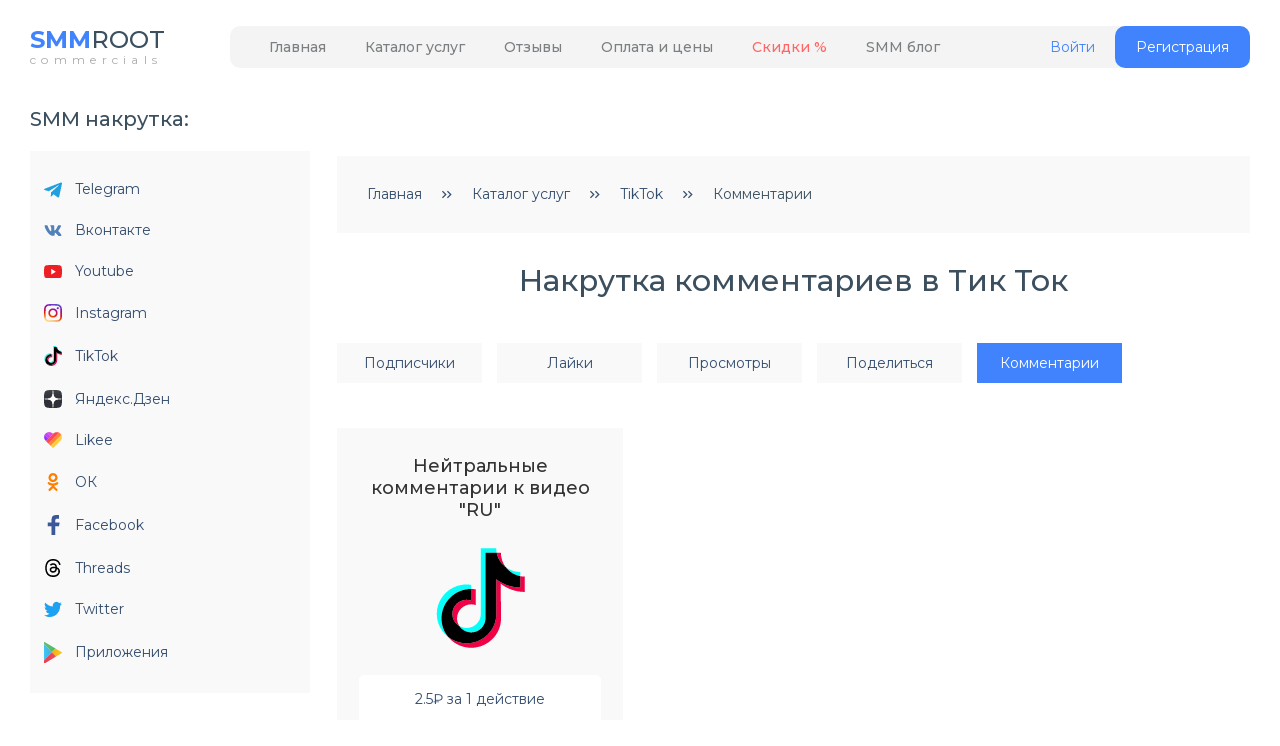

--- FILE ---
content_type: text/html; charset=UTF-8
request_url: https://smmroot.com/catalog/tiktok/comments
body_size: 8536
content:
<!DOCTYPE html>
<html lang="ru">
<head>
    <meta charset="utf-8">
            <title>Накрутка в Тик Ток комментариями: 100% защита от бана + Бонусы и скидки</title>
                <meta name="description" content='Недорогая раскрутка Тик Ток комментариями к видео от сервиса SMMROOT. Накрутка Тик Ток быстро и эффективно - Безопасная накрутка ТикТок комментариями поможет вашему видео попасть в рекомендации.

'>
        <meta name="viewport" content="width=device-width, initial-scale=1.0, maximum-scale=1.0, user-scalable=no">
    <meta name="verification" content="99ce6fd1f2df4af66c5f76b594d133" />
    <meta name="enot" content="9591606753217bHewoG6l24E-HY4683QWiH2BUi5CZjPq" />
    <meta name="yandex-verification" content="6e7b2cc187f63359" />
    <meta name="anypay-verification" content="c3fa67567bfe49ebe29302a73011">
        <link rel="stylesheet" type="text/css" href="/css/bootstrap.min.css?v=3">
    <link rel="stylesheet" type="text/css" href="/css/style.css?v=2.39849" />
    <link rel="stylesheet" href="/fonts/icofont.min.css">

    <link rel="preconnect" href="https://fonts.googleapis.com">
    <link rel="preconnect" href="https://fonts.gstatic.com" crossorigin>
    <link href="https://fonts.googleapis.com/css2?family=Montserrat:wght@200;300;400;500;600;700&display=swap" rel="stylesheet">

    <link rel="icon" type="image/x-icon" sizes="16x16" href="https://smmroot.com/favicon.ico" />
    <link rel="apple-touch-icon" href="https://smmroot.com/apple-touch-icon.png" />
    <link rel="manifest" href="https://smmroot.com/manifest.webmanifest" />
    
    <script src="https://www.google.com/recaptcha/api.js" async defer></script>
    <script src="/js/jquery.js"></script>
    <script src="/js/bootstrap.min.js?v=3"></script>
    <script src="/js/aos.js"></script>
    <script src="/js/swiper.min.js"></script>

        <meta property="og:type" content="website">
    <meta property="og:site_name" content="SMMroot">
    <meta property="og:url" content="https://smmroot.com/catalog/tiktok/comments">
    <meta property="og:locale" content="ru">
    <meta name="twitter:creator" content="@smmroot">
    <meta name="twitter:card" content="summary_large_image">
        <meta property="og:title" content='Накрутка в Тик Ток комментариями: 100% защита от бана + Бонусы и скидки'>
            <meta property="og:description" content='Недорогая раскрутка Тик Ток комментариями к видео от сервиса SMMROOT. Накрутка Тик Ток быстро и эффективно - Безопасная накрутка ТикТок комментариями поможет вашему видео попасть в рекомендации.

'>
            <meta property="og:image" content="https://smmroot.com/img/post_title/tiktok.jpg">
        <meta property="og:image:width" content="1200">
    <meta property="og:image:height" content="630">
    

    <style>
        .conditions-text {font-size: 14px;}
        .service__text {font-size: 13px;overflow: hidden;width: 100%;height: 70px;
            margin-bottom: 15px;
            color: #666;
            text-align: center;
        }
        .catalog_tariff .order_btn {
            margin-top: 0;
        }
        .catalog_tariff .item {
            margin-bottom: 20px;
        }
        .error_msg {
            color: #E51804;
            font-size: 14px;
            line-height: 17px;
            margin: 10px 0
        }
        #c_reviews .give_feedback {
            margin-bottom: 0px;
        }
        #c_reviews .reviews_list {
            margin-top: 60px;
        }
        .reviews_add {
            margin: 10px 0;
        }
        form .form-group .form-control {
            color: #344d6d;
        }
        @media (max-width: 670px){
            #service_catalog .list, #service_catalog .list .item {
                margin-right: 0;
            }
            .ticket_tab {
                display: block;
            }
            .ticket_tab .tab-content {
                display: none;
            }
            .ticket_tab .top {
                margin-bottom: 10px;
            }
            /*.ticket_tab .nav-item {*/
            /*    margin-bottom: 5px;*/
            /*}*/
            .ticket_tab .top .btn {
                width: 100%
            }
            .kol_like .tittle_block h2 {
                display: block;
            }
            #payment .payment_slider{margin-right:0}

        }
        @media (min-width: 671px){
            .pagination-block {
                margin-right: 70px;
            }
        }
        .ticket_chat {
            max-width: 100%;

        }
        .ticket_chat .chat {
            overflow: auto;
            margin-bottom: 10px!important;
            height: 420px;
        }
        .lk_order-table .status .tit.error {
            color: #E51804;
        }
        .lk_order-table .status .tit.success {
            color: #15CF74;
        }
        .lk_order-table .status .tit.warning {
            color: #ffc107;
        }
        .lk_order-table .status .tit.info {
            color: #007bff;
        }

        #service_reviews{
            width: 100%;
            max-width: 810px;
        }
        #service_reviews .tittle_block{
            margin-bottom: 20px;
        }
        #service_reviews .tittle_block h2{
            font-size: 18px;
            line-height: 22px;
            color: #334D6E;
        }
        #service_reviews .reviews_more{
            background: #F9F9F9;
            height: 76px;
            margin-top: 34px;
        }
        #service_reviews .reviews_more:hover{
            background: #efefef;
        }
        #service_reviews .reviews_more p{
            font-size: 18px;
            line-height: 21px;
            margin: 0;
            color: #334D6E;
            margin-right: 15px;
        }
        #service_reviews .reviews_more img{}

        #service_reviews .give_feedback{
            margin-top: 45px;
            /*margin-bottom: 60px;*/
        }
        #service_reviews .give_feedback textarea{
            border: 1px solid #DCDCDC;
            border-radius: 10px;
            height: 93px;
            max-width: 100% !important;
            padding: 25px;
            margin-bottom: 20px;
        }

        #service_reviews .give_feedback .form-btn{
            width: 158px;
        }

        #service_reviews .reviews_list .reviews_item{
            width: 100%;
            margin-bottom: 50px;
        }
        #service_reviews .reviews_list .reviews_header{}
        #service_reviews .reviews_list .ico{
            background: #4083FD;
            border-radius: 10px;
            width: 50px;
            height: 50px;
            display: -webkit-flex;
            display: flex;
            -webkit-flex-direction: row;
            flex-direction: row;
            -webkit-align-items: center;
            align-items: center;
            -webkit-justify-content: center;
            justify-content: center;
            margin-right: 20px;
        }
        #service_reviews .reviews_list .ico i{
            font-size: 25px;
        }
        #service_reviews .reviews_list .ico img{
            max-width:80%;
            max-height:80%;
        }
        #service_reviews .reviews_list .info{}
        #service_reviews .reviews_list .name{
            font-size: 18px;
            line-height: 21px;
            font-family: 'Montserrat';
            margin-bottom: 4px;
        }
        #service_reviews .reviews_list .date{
            font-size: 14px;
            line-height: 17px;
        }
        #service_reviews .reviews_list .txt{
            background: #F9F9F9;
            border-radius: 30px;
            margin-top: 32px;
            padding: 35px;
        }
        #service_reviews .reviews_list .txt p{
            font-size: 14px;
            line-height: 170%;
            margin: 0;
        }

        #service_reviews .reviews_more2{
            background: #334D6E;
            /*margin-top: 35px;*/
            height: 59px;
            font-size: 14px;
            line-height: 17px;
            color: #fff;
        }
        #service_reviews .reviews_more2 p{
            margin-left:12px
        }
        #service_reviews .reviews_more2:hover{
            background: #3169ce;
        }
        .form-select .bs-caret {
            position: absolute;
            right: 10px;
        }

    </style>
    
</head>

<body>
<div id="main" >
    <div id="wrapper">
        <header>
            <div class="container">
                <!--div class="logo_block">
                    <div  class="ny-hat">
                        <img src="/img/ny_001.png">
                    </div>
                    <div class="go-ny">
                        <a href="/" class="logo">
                            <span class="title-txt-1">SMM</span>ROOT
                        </a>
                        <span class="com m">commercials</span>
                    </div>
                </div-->
                <div class="logo_block">
                    <a href="/" class="logo">
                        <span class="title-txt-1">SMM</span>ROOT
                    </a>
                    <span class="com m">commercials</span>
                </div>
                <div id="menu">
                    
                    <div class="flex flex_j-space-between">

                        <nav class="mmenu">
                            <ul>
                                <li><a href="/">Главная</a></li>
                                <li><a href="/catalog">Каталог услуг</a></li>
                                <li><a href="/reviews">Отзывы</a></li>
                                <li><a href="/pricing">Оплата и цены</a></li>
                                <li><a href="/discount" class="lred">Скидки %</a></li>
                                <li><a href="/blog">SMM блог</a></li>
                            </ul>
                        </nav>

                                                    <div class="btn_block">
                                <a href="/login" class="come_in">Войти</a>
                                <a href="/register" class="btn btn_registration">Регистрация</a>
                            </div>
                        
                        <!-- mobile navbar -->
                        <nav class="mobile-nav visible-xs visible-sm">
                            <div class="cd-nav-trigger trigger_menu boo">
                                <div class="hamburger-menu">
                                    <div class="bar"></div>
                                    <div class="bar"></div>
                                    <div class="bar"></div>
                                </div>
                            </div>
                            <div class="mobile-nav-block">
                                <ul class="nav navbar-nav">
                                                                        <a href="/login" class="btn-small btn-blue">
                                        ВХОД
                                    </a>
                                    <a href="/register" class="btn-small btn-blue">
                                        РЕГИСТРАЦИЯ
                                    </a>
                                                                        <li class="text-grey">
                                        <p class="mm-sp">Навигация по сайту:</p>
                                        <ul class="dropdown-menu">
                                            <li><i class="icofont-stylish-right"></i> <a href="/">Главная</a></li>
                                            <li><i class="icofont-stylish-right"></i> <a href="/catalog">Каталог услуг</a></li>
                                            <li><i class="icofont-stylish-right"></i> <a href="/pricing">Оплата и цены</a></li>
                                            <li><i class="icofont-stylish-right"></i> <a href="https://tool.smmroot.com/">SMM инструменты</a></li>
                                            <li><i class="icofont-stylish-right"></i> <a href="/discount" class="lred">Дешевая накрутка %</a></li>
                                            <li><i class="icofont-stylish-right"></i> <a href="/guarantees">Гарантии</a></li>
                                            <li><i class="icofont-stylish-right"></i> <a href="/reviews">Отзывы</a></li>
                                            <li><i class="icofont-stylish-right"></i> <a href="/blog">Блог</a></li>
                                            <li><i class="icofont-stylish-right"></i> <a href="/faq">Помощь</a></li>
                                            <li><i class="icofont-stylish-right"></i> <a href="/contacts" rel="nofollow">Контакты</a></li>
                                            <li><i class="icofont-stylish-right"></i> <a href="/partner">Партнерская программа</a></li>
                                            <div class="space"></div>
                                            <div class="space"></div>
                                            <div class="space"></div>
                                            <div class="space"></div>
                                        </ul>
                                    </li>

                                </ul>
                            </div>
                        </nav>
                        <!-- mobile navbar -->
                    </div>
                </div><!-- menu -->
            </div> <!-- .container -->
        </header>

        <div id="main__section" class="container">
    <div class="row">
        <section id="left_side">
    <div class="tittle_block text-left mb-20">
        <h2>SMM накрутка:</h2>
    </div>
    <ul>
                    <li>
                <a href="/catalog/telegram">
                    <span class="img"><img src="/img/ico/catalog/telegram.svg" alt=""/></span>
                    Telegram                </a>
            </li>
                    <li>
                <a href="/catalog/vk">
                    <span class="img"><img src="/img/ico/catalog/vk.svg" alt=""/></span>
                    Вконтакте                </a>
            </li>
                    <li>
                <a href="/catalog/youtube">
                    <span class="img"><img src="/img/ico/catalog/youtube.svg" alt=""/></span>
                    Youtube                </a>
            </li>
                    <li>
                <a href="/catalog/instagram">
                    <span class="img"><img src="/img/ico/catalog/instagram.svg" alt=""/></span>
                    Instagram                </a>
            </li>
                    <li>
                <a href="/catalog/tiktok">
                    <span class="img"><img src="/img/ico/catalog/tik-tok.svg" alt=""/></span>
                    TikTok                </a>
            </li>
                    <li>
                <a href="/catalog/yandexzen">
                    <span class="img"><img src="/img/ico/catalog/zen.svg" alt=""/></span>
                    Яндекс.Дзен                </a>
            </li>
                    <li>
                <a href="/catalog/likee">
                    <span class="img"><img src="/img/ico/catalog/likee.svg" alt=""/></span>
                    Likee                </a>
            </li>
                    <li>
                <a href="/catalog/odnoklassniki">
                    <span class="img"><img src="/img/ico/catalog/ok.svg" alt=""/></span>
                    ОК                </a>
            </li>
                    <li>
                <a href="/catalog/facebook">
                    <span class="img"><img src="/img/ico/catalog/facebook.svg" alt=""/></span>
                    Facebook                </a>
            </li>
                    <li>
                <a href="/catalog/threads">
                    <span class="img"><img src="/img/ico/catalog/threads.svg" alt=""/></span>
                    Threads                </a>
            </li>
                    <li>
                <a href="/catalog/twitter">
                    <span class="img"><img src="/img/ico/catalog/twitter.svg" alt=""/></span>
                    Twitter                </a>
            </li>
                    <li>
                <a href="/catalog/apps">
                    <span class="img"><img src="/img/ico/catalog/google-play-store.svg" alt=""/></span>
                    Приложения                </a>
            </li>
            </ul>

    <div class="tittle_block text-left mb-20 mt-48">
        <h2>Дополнительно:</h2>
    </div>
    <ul>
        <li>
            <a href="https://tool.smmroot.com/">
                <span class="img"><i class="icofont-tools-alt-2 icofont-1x"></i></span>
                SMM инструменты
            </a>
        </li>
        <li>
            <a href="/guarantees">
                <span class="img"><i class="icofont-safety icofont-1x"></i></span>
                Наши гарантии
            </a>
        </li>
        <li>
            <a href="/faq">
                <span class="img"><i class="icofont-question-circle icofont-1x"></i></span>
                Вопрос/Ответ
            </a>
        </li>
        <li>
            <a href="/reviews">
                <span class="img"><i class="icofont-ui-messaging icofont-1x"></i></i></span>
                Отзывы клиентов
            </a>
        </li>
    </ul>
</section>
        <section id="right_side" class="right_side-padding">
            <div id="bread_crumbs">
                <ul itemscope itemtype="https://schema.org/BreadcrumbList">
            <li itemprop="itemListElement" itemscope itemtype="https://schema.org/ListItem">
                            <a itemprop="item" href="/">
                    <span itemprop="name">Главная</span>
                </a>
                        <meta itemprop="position" content="1">
        </li>
                <li>
            <div class="flex">
                <img src="/img/ico/arrow-nav.svg" alt=""/>
                <img src="/img/ico/arrow-nav.svg" alt=""/>
            </div>
        </li>
                    <li itemprop="itemListElement" itemscope itemtype="https://schema.org/ListItem">
                            <a itemprop="item" href="/catalog">
                    <span itemprop="name">Каталог услуг</span>
                </a>
                        <meta itemprop="position" content="2">
        </li>
                <li>
            <div class="flex">
                <img src="/img/ico/arrow-nav.svg" alt=""/>
                <img src="/img/ico/arrow-nav.svg" alt=""/>
            </div>
        </li>
                    <li itemprop="itemListElement" itemscope itemtype="https://schema.org/ListItem">
                            <a itemprop="item" href="/catalog/tiktok">
                    <span itemprop="name">TikTok</span>
                </a>
                        <meta itemprop="position" content="3">
        </li>
                <li>
            <div class="flex">
                <img src="/img/ico/arrow-nav.svg" alt=""/>
                <img src="/img/ico/arrow-nav.svg" alt=""/>
            </div>
        </li>
                    <li itemprop="itemListElement" itemscope itemtype="https://schema.org/ListItem">
                            Комментарии                    <meta itemprop="name" content="Комментарии"/>
                        <meta itemprop="position" content="4">
        </li>
            </ul>            </div>
            <div id="catalog" class="container-m">
    <div class="title_block text-center">
        <h1>Накрутка комментариев в Тик Ток</h1>
    </div>
    <div class="space"></div>
    <nav class="catalog_menu">
        <div class="catalog_menu-ico">
            <div class="cd-nav-trigger trigger_menu">
                <div class="hamburger-menu">
                    <div class="bar"></div>
                    <div class="bar"></div>
                    <div class="bar"></div>
                </div>
            </div>
            <div class="tit">Фильтр услуг</div>
        </div>
        <ul class="flex">
                            <li><a href="/catalog/tiktok/followers">Подписчики</a></li>
                            <li><a href="/catalog/tiktok/likes">Лайки</a></li>
                            <li><a href="/catalog/tiktok/views">Просмотры</a></li>
                            <li><a href="/catalog/tiktok/share">Поделиться</a></li>
                            <li><a href="/catalog/tiktok/comments">Комментарии</a></li>
                    </ul>
    </nav>
    <div class="catalog_tariff flex">
                                                    <div class="item">
                <div>
                    <div class="tit"><a href="/catalog/tiktok/comments/neytralnye-kommentarii-k-video-ru" style="color:#333;">Нейтральные комментарии к видео "RU"</a></div>
                                        <div class="img"><img src="/img/ico/catalog/tik-tok.svg" alt="Комментарии"/></div>
                    <div class="tariff_name">2.5₽ за 1 действие</div>
                    <p class="service__text">Нейтральные комментарии к Вашему ролику от Российских пользователей. Быстрый старт.</p>
                    <a href="/catalog/tiktok/comments/neytralnye-kommentarii-k-video-ru" class="order_btn btn">Заказать</a>
                </div>
            </div><!-- item -->
                        </div>

    


                        <div class="post_content">
        <div class="catalog-post">
                        <img src="https://smmroot.com/img/post_title/tiktok.jpg" alt="Накрутка комментариев в Тик Ток">
                        <div><p>В TikTok работает жесткая оценка алгоритмов «насколько популярный пост», и в ранжировании места в ТОПе распределяют довольно логично. По возрастающей шкале ценности это выглядит так: подписчик, просмотр, лайк, комментарий, репост. Вот почему накрутка Тик Ток комментариями – это быстрый и относительно безопасный способ выйти на авансцену.</p><h2>Для чего нужна накрутка Тик Ток комментариями</h2><p>Продвижение в ТОП – реальный способ начать зарабатывать на рекламе, продвижении товаров, услуг или своего сайта. Не забудьте про личную известность и популярность, это более чем приятный бонус.</p><p>Но за успехом стоит живой человек, и здесь логика алгоритмов ТикТок железная:</p><ul><li>Если пользователь видит качественный контент, он совершает действие (хотя бы лайк);</li><li>Быстро растущий в популярности аккаунт не может не получать комментариев и репостов, одни только лайки – прямое указание на накрутку;</li><li>Если публикация или фотография после тысячи просмотров имеет только лайки и ни одного комментария, это подозрительно, профиль отправляется в теневой бан.</li></ul><p>Накрутка ТикТок комментариями к видео нужна для того, чтобы создать подушку безопасности, для начала хотя бы как видимость вовлеченности заинтересованной аудитории. В этой социальной сети своя справедливость, поэтому оставляющий комментарии фолловер это ваш «золотой запас» и гарантия того, что группа пользователей будет расти.</p><h2>Что дает накрутка в Тик Ток комментариями</h2><p>Если не пытаться обмануть сервис (продвигая запрещенный сайт или противоправный контент), то соцсеть в случае нарушений не спешит применять бан, если у аккаунта много комментариев. Более вероятна временная блокировка, чтобы вы успели разобраться, что не нравится ТТ. Если массы комментов нет, обычно бан жёсткий, чаще всего навсегда. Можете не звонить в техподдержку, на том конце провода трубку не снимут.</p><p>Так что комментарии это помощь в сложной ситуации, гарантия веса и того, что страница прошла проверку на качество, а значит, рекламодатель может купить показы в целевой аудитории. Главное, что даст накрутка в ТикТок комментариями – высокую цену показов рекламы, возможность работать с ЦА и доступный способ увеличивать свои доходы онлайн.</p><h2>Почему в накрутка в Тик Ток комментариями предпочтительна с помощью сервиса «SMMRoot»</h2><p>Всё просто, у нас можно оформить заказ, выбрав один из вариантов, регистрация займёт пару минут, и вы уже в деле. Наш метод продвижения в ТОП ТикТока безопасный и легальный, отписка привлеченных подписчиков возможна, но это редкость. Обычно, отписка грозит аккаунтам, в которых нет обновлений.</p><p>И главное что мы можем – скоординировать раскрутку так, что алгоритмы сервисов ТикТок примут рост вашей популярности за органический рост. Тысячи тиктокеров успешно зарабатывают с нашей помощью, присоединяйтесь и вы!</p><h2>FAQ</h2><p><b>Вопрос:</b> Как накрутить комментарии на видео в Тик Ток?</p><p><b>Ответ –</b> Не спеша и без «агонь», «жги!» и прочего мусора.</p><p><b>Вопрос: </b>Сколько стоит накрутка комментариев в ТикТоке?</p><p><b>Ответ –</b> Примерно 2,25 ₽, причем вы можете выбрать тон комментариев.</p><p><b>Вопрос:</b> Как часто можно заказывать накрутку в TikTok?</p><p><b>Ответ –</b> Лучше меньше да лучше, в моменты, когда количество живых комментов падает.&nbsp;</p></div>
        </div>
    </div>
        <!--div class="seo-more-info">
            <div class="short-info-text"></div>
            <div class="collapse hide" id="more_info"><p>В TikTok работает жесткая оценка алгоритмов «насколько популярный пост», и в ранжировании места в ТОПе распределяют довольно логично. По возрастающей шкале ценности это выглядит так: подписчик, просмотр, лайк, комментарий, репост. Вот почему накрутка Тик Ток комментариями – это быстрый и относительно безопасный способ выйти на авансцену.</p><h2>Для чего нужна накрутка Тик Ток комментариями</h2><p>Продвижение в ТОП – реальный способ начать зарабатывать на рекламе, продвижении товаров, услуг или своего сайта. Не забудьте про личную известность и популярность, это более чем приятный бонус.</p><p>Но за успехом стоит живой человек, и здесь логика алгоритмов ТикТок железная:</p><ul><li>Если пользователь видит качественный контент, он совершает действие (хотя бы лайк);</li><li>Быстро растущий в популярности аккаунт не может не получать комментариев и репостов, одни только лайки – прямое указание на накрутку;</li><li>Если публикация или фотография после тысячи просмотров имеет только лайки и ни одного комментария, это подозрительно, профиль отправляется в теневой бан.</li></ul><p>Накрутка ТикТок комментариями к видео нужна для того, чтобы создать подушку безопасности, для начала хотя бы как видимость вовлеченности заинтересованной аудитории. В этой социальной сети своя справедливость, поэтому оставляющий комментарии фолловер это ваш «золотой запас» и гарантия того, что группа пользователей будет расти.</p><h2>Что дает накрутка в Тик Ток комментариями</h2><p>Если не пытаться обмануть сервис (продвигая запрещенный сайт или противоправный контент), то соцсеть в случае нарушений не спешит применять бан, если у аккаунта много комментариев. Более вероятна временная блокировка, чтобы вы успели разобраться, что не нравится ТТ. Если массы комментов нет, обычно бан жёсткий, чаще всего навсегда. Можете не звонить в техподдержку, на том конце провода трубку не снимут.</p><p>Так что комментарии это помощь в сложной ситуации, гарантия веса и того, что страница прошла проверку на качество, а значит, рекламодатель может купить показы в целевой аудитории. Главное, что даст накрутка в ТикТок комментариями – высокую цену показов рекламы, возможность работать с ЦА и доступный способ увеличивать свои доходы онлайн.</p><h2>Почему в накрутка в Тик Ток комментариями предпочтительна с помощью сервиса «SMMRoot»</h2><p>Всё просто, у нас можно оформить заказ, выбрав один из вариантов, регистрация займёт пару минут, и вы уже в деле. Наш метод продвижения в ТОП ТикТока безопасный и легальный, отписка привлеченных подписчиков возможна, но это редкость. Обычно, отписка грозит аккаунтам, в которых нет обновлений.</p><p>И главное что мы можем – скоординировать раскрутку так, что алгоритмы сервисов ТикТок примут рост вашей популярности за органический рост. Тысячи тиктокеров успешно зарабатывают с нашей помощью, присоединяйтесь и вы!</p><h2>FAQ</h2><p><b>Вопрос:</b> Как накрутить комментарии на видео в Тик Ток?</p><p><b>Ответ –</b> Не спеша и без «агонь», «жги!» и прочего мусора.</p><p><b>Вопрос: </b>Сколько стоит накрутка комментариев в ТикТоке?</p><p><b>Ответ –</b> Примерно 2,25 ₽, причем вы можете выбрать тон комментариев.</p><p><b>Вопрос:</b> Как часто можно заказывать накрутку в TikTok?</p><p><b>Ответ –</b> Лучше меньше да лучше, в моменты, когда количество живых комментов падает.&nbsp;</p></div>
            <div class="hide"><a id="more_btn" class="btn_reviews" data-toggle="collapse" href="#more_info">Читать далее</a></div>
        </div-->
        <script>
            $(document).ready(function() {
                var more_block = $('#more_info');
                more_block.on('show.bs.collapse',function () {
                    $('#more_btn').parent().hide();
                });
                var more_block_parts = more_block.find(' > *');
                if (more_block_parts.length > 0){
                    $('.short-info-text').append(more_block_parts.first())
                }
                if (more_block_parts.length > 0){
                    more_block.removeClass('hide');
                    $('#more_btn').parent().removeClass('hide');
                }
            });
        </script>
    
</div><!-- catalog -->
        </section>
    </div>
</div>		
    </div><!-- End #wrapper -->

    <footer>
        <div id="scroll_top">
            <img src="/img/ico/arrow-scroll.svg" alt=""/>
        </div>
        <div class="container">
            <div class="row flex flex_a-flex-inherit flex_j-space-between">
                <div class="col-lg-3 col-sm-6 col-xs-12">
                    <div class="logo">
                        <a href="/" class="logo">
                        <span class="title-txt-1">SMM</span>ROOT
                        </a>
                        <span class="com">commercials</span>
                    </div>
                    <p class="txt-let">Международный сервис<br/> SMM продвижения.</p>
                    <p>Работаем 24/7 без выходных!</p>
                    <img src="/img/grizzly-group_logo.png" alt="Проект группы сервисов Pink Grizzly">

                </div>

                <div class="col-lg-3 col-sm-6 col-xs-12 footer-links-ssm">
                      <div class="tit">Полезные ссылки:</div>
                            <a href="/catalog">Услуги SMM накрутки</a>
                            <a href="/faq">Как это работает?</a>
                            <a href="/blog">Новости и информация</a>
                            <a href="/pricing">Оплата и цены SMM</a>
                            <a href="/reviews">Отзывы клиентов</a>
                            <a href="https://tool.smmroot.com/">SMM инструменты</a>
                </div>

                <div class="col-lg-3 col-sm-6 col-xs-12 footer-links-ssm">
                     <div class="tit">Для клиентов:</div>
                          <noindex><a href="/agreement">Условия обслуживания</a></noindex>
                          <noindex><a href="/privacy">Политика конфиденциальности</a></noindex>
                          <noindex><a href="/cookies">Политика Cookie</a></noindex>
                          <a href="/guarantees">Наши гарантии</a>
                          <a href="/catalog/smm-free">Попробовать бесплатно</a>
                </div>

                <div class="col-lg-3 col-sm-6 col-xs-12 footer-links-ssm">
                     <div class="tit">Наши контакты:</div>
                          <a href="javascript:jivo_api.open();" rel="nofollow">Написать обращение</a>
                          <a href="/contacts">Контакты</a>
                          <a class="border" href="/partner">ПАРТНЕРСКАЯ ПРОГРАММА</a>

                </div>
             </div>
        </div>
        <div class="space"></div>
        <div class="container">
            <div class="row">
                <div class="col-lg-12">
                    <p class="disclaimer small">Все логотипы и фирменные знаки принадлежат их законным правообладателям и размещаются на портале SMMroot исключительно с информационной целью.<br/>
                        Раскрутка аккаунтов, сообществ и групп в социальных сетях, тематика которых противоречит законодательству Российской Федерации – категорически запрещена. При выявлении – аккаунт нарушителя на портале SMMroot будет заблокирован без возможности восстановления и возмещения введенных средств.<br/>
                        Деятельность организации “Meta” на территории Российской Федерации – запрещена.
                    </p>
                    <p>© SMMROOT.com 2018-2026 SMM накрутка и продвижение в социальных сетях.</p>
                </div>
            </div>
        </div>
    </footer>

</div>



<script src="/js/main.js?1769044395"></script>
<script>
    $('a').removeClass('active');
    var current_path = window.location.pathname;
    $('a[href="'+current_path+'"]').addClass('active');
    $(document).ready(function(){
        setTimeout(function(){
            var sc = document.createElement('script');
            sc.src = '//code.jivosite.com/widget/IU6mYX4Nyk';
            sc.async = true;
            $('head').append(sc);
        },8000);
    });
</script>


<script async src="https://www.googletagmanager.com/gtag/js?id=G-F266RB3GZ5"></script>
<script>
    window.dataLayer = window.dataLayer || [];
    function gtag(){dataLayer.push(arguments);}
    gtag('js', new Date());
    gtag('config', 'G-F266RB3GZ5');
</script>
<script type="text/javascript" >
    (function(m,e,t,r,i,k,a){m[i]=m[i]||function(){(m[i].a=m[i].a||[]).push(arguments)};
        m[i].l=1*new Date();
        for (var j = 0; j < document.scripts.length; j++) {if (document.scripts[j].src === r) { return; }}
        k=e.createElement(t),a=e.getElementsByTagName(t)[0],k.async=1,k.src=r,a.parentNode.insertBefore(k,a)})
    (window, document, "script", "https://mc.yandex.ru/metrika/tag.js", "ym");

    ym(89009118, "init", {
        clickmap:true,
        trackLinks:true,
        accurateTrackBounce:true
    });
</script>
<noscript><div><img src="https://mc.yandex.ru/watch/89009118" style="position:absolute; left:-9999px;" alt="" /></div></noscript>

</body>
</html>


--- FILE ---
content_type: text/css
request_url: https://smmroot.com/css/style.css?v=2.39849
body_size: 20215
content:
@charset "UTF-8";
article, aside, details, figcaption, figure, footer, header, hgroup, main, nav, section, summary {
    display: block;
}
.m15-all {
    margin: 10px;
}
.red {
    color: #fa3333;
}
.lred {
    color: #ff6767 !important;
}
.f400 {
    font-weight: 500;
}
.block {
    display: block !important;
}
audio, canvas, video {
    display: inline-block;
    max-width: 100%}
audio:not([controls]) {
    display: none;
    height: 0;
}
[hidden] {
    display: none;
}
abbr[title] {
    border-bottom: 1px dotted;
}
input[type=checkbox], input[type=radio] {
    box-sizing: border-box;
    padding: 0;
}
input[type=search] {
    -webkit-appearance: textfield;
    -moz-box-sizing: content-box;
    -webkit-box-sizing: content-box;
    box-sizing: content-box;
}
input[type=search]::-webkit-search-cancel-button, input[type=search]::-webkit-search-decoration {
    -webkit-appearance: none;
}
button::-moz-focus-inner, input::-moz-focus-inner {
    border: 0;
    padding: 0;
}
textarea {
    overflow: auto;
    vertical-align: top;
}
* {
    -moz-box-sizing: border-box !important;
    -webkit-box-sizing: border-box !important;
    box-sizing: border-box;
    margin: 0;
    padding: 0;
    outline: none !important;
}
.clear:after {
    content: "";
    clear: both;
    display: block;
}
input[type=text]:focus {
    outline: none;
}
select:focus, input:focus, button:focus, textarea:focus {
    outline: none;
}
html {
    background: #fff;
    -ms-text-size-adjust: 100%;
    -webkit-text-size-adjust: 100%;
    height: 100%}
body {
    line-height: 100%;
    height: 100%;
    overflow-x: hidden;
    font-family: 'Montserrat', sans-serif;
    font-size: 14px;
    line-height: 150%;
    color: #3b4f5f;
    font-weight: 400;
}
a {
    line-height: 100%;
    color: #4083fd;
}
a:hover {
    text-decoration: none;
    color: #3169ce;
}
a:active, a:hover, a:focus {
    outline: 0 !important;
    color: #3169ce;
    text-decoration: none;
}
label {
    margin-bottom: 0;
}
span {
    line-height: 100%}
li {
    line-height: 100%}
h1, h2, h3, h4, h5, h6 {
    font-weight: 500;
    line-height: 100%;
    margin: 0;
    color: #3b4f5f;
    font-family: 'Montserrat', sans-serif;
    font-weight: 500;
}
.space {
    margin-top: 15px;
    padding-top: 15px;
}
.papage h1, .papage .h1 {
    font-size: 20px;
    line-height: 118.5%;
    padding: 15px 0 10px;
}
.papage h2 {
    font-size: 14px;
    line-height: 118.5%;
    margin: 25px 0 10px;
}
.papage p {
    font-size: 14px;
    margin: 0;
}
h1 {
    font-size: 30px;
    line-height: 118.5%}
h2, .h2, .papage .h2 {
    font-size: 20px;
    line-height: 118.5%}
h3, .h3 {
    font-size: 18px;
    line-height: 20px;
}
ul {
    padding: 0;
    margin: 0;
}
li {
    font-family: 'Montserrat', sans-serif;
    font-size: 16px;
    line-height: 150%;
    color: #3b4f5f;
    font-weight: 400;
    text-align: center;
}
p {
    margin: 10px 0;
}
#banner .head-txt-1 {
    font-family: 'Montserrat', sans-serif;
    line-height: 34px;
    font-size: 34px;
    margin-bottom: 5px;
}
#banner .head-txt-2 {
    font-family: 'Montserrat', sans-serif;
    font-weight: 700;
    font-size: 34px;
    line-height: 100%;
    color: #3b4f5f;
    text-transform: uppercase;
}
@media only screen and (max-width:479px) {
    #banner .head-txt-1 {
        text-transform: uppercase;
        line-height: 26px;
        font-size: 18px;
    }
    #banner .head-txt-2 {
        font-family: 'Montserrat', sans-serif;
        font-weight: 700;
        font-size: 20px;
        line-height: 100%;
        color: #3b4f5f;
        text-transform: uppercase;
    }
}.light-blue-bg {
     background-color: #ebf8fe;
     padding: 50px 0;
 }
.light-blue-bg2 {
    background-color: #ebf8fe;
}
table {
    border-collapse: collapse;
    border-spacing: 0;
    border: 0;
    border-radius: 6px;
}
th, td {
    border: 0;
    text-align: left;
    padding: 10px;
    font-family: 'Montserrat', sans-serif;
    font-size: 16px;
    line-height: 150%;
    color: #3b4f5f;
    font-weight: 400;
}
th:last-child, td:last-child {
    border-right: 0;
}
a, button {
    -webkit-transition: all .2s ease-out;
    -moz-transition: all .2s ease-out;
    -o-transition: all .2s ease-out;
    transition: all .2s ease-out;
}
.transform {
    position: absolute;
    top: 50%;
    left: 50%;
    -moz-transform: translate(-50%, -50%);
    -ms-transform: translate(-50%, -50%);
    -webkit-transform: translate(-50%, -50%);
    -o-transform: translate(-50%, -50%);
    transform: translate(-50%, -50%);
}
.transform-top {
    position: absolute;
    top: 50%;
    left: 0;
    -moz-transform: translate(0, -50%);
    -ms-transform: translate(0, -50%);
    -webkit-transform: translate(0, -50%);
    -o-transform: translate(0, -50%);
    transform: translate(0, -50%);
}
.transform-left {
    position: absolute;
    top: 0;
    left: 50%;
    -moz-transform: translate(-50%, 0);
    -ms-transform: translate(-50%, 0);
    -webkit-transform: translate(-50%, 0);
    -o-transform: translate(-50%, 0);
    transform: translate(-50%, 0);
}
.flex {
    display: -webkit-flex;
    display: flex;
    -webkit-flex-direction: row;
    flex-direction: row;
    -webkit-align-items: center;
    align-items: center;
    -webkit-justify-content: flex-start;
    justify-content: flex-start;
    -webkit-flex-wrap: wrap;
    flex-wrap: wrap;
}
.flex_j-center {
    -webkit-justify-content: center;
    justify-content: center;
}
.flex_j-space-around {
    -webkit-justify-content: space-around;
    justify-content: space-around;
}
.flex_j-space-between {
    -webkit-justify-content: space-between;
    justify-content: space-between;
}
.flex_j-flex-end {
    -webkit-justify-content: flex-end;
    justify-content: flex-end;
}
.flex_a-flex-start {
    -webkit-align-items: flex-start;
    align-items: flex-start;
}
.flex_a-flex-inherit {
    -webkit-align-items: inherit;
    align-items: inherit;
}
.text-uppercase {
    text-transform: uppercase;
}
.row {
    display: -ms-flexbox;
    display: flex;
    -ms--webkit-flex-wrap: wrap;
    -webkit-flex-wrap: wrap;
    flex-wrap: wrap;
    margin: 0 auto;
}
.img {
    line-height: 0;
}
.container {
    width: 1288px;
    margin: 0 auto;
    padding: 0;
    max-width: inherit;
}
a.btn, .btn {
    border: 0;
    cursor: pointer;
    background: #4083fd;
    border-radius: 10px;
    font-size: 14px;
    line-height: 118.5%;
    color: #fff;
    height: 42px;
    min-width: 135px;
    display: -webkit-flex;
    display: flex;
    -webkit-flex-direction: row;
    flex-direction: row;
    -webkit-align-items: center;
    align-items: center;
    -webkit-justify-content: center;
    justify-content: center;
}
a.btn.short, .btn.short {
    display: block;
    padding: 12px 25px;
    -webkit-flex-direction: unset;
    flex-direction: unset;
}
a.btn:hover, .btn:hover {
    background: #3169ce;
}
.fadeEl {
    opacity: 0;
    -webkit-transform: translateY(30%);
    -moz-transform: translateY(30%);
    -ms-transform: translateY(30%);
    -o-transform: translateY(30%);
    transform: translateY(30%);
    -webkit-transition: opacity .8s ease, -webkit-transform .8s ease-in-out;
    -moz-transition: opacity .8s ease, -moz-transform .8s ease-in-out;
    transition: opacity .8s ease, transform .8s ease-in-out;
}
.fadeEl.anim {
    opacity: 1 !important;
    -webkit-transform: translateY(0);
    -moz-transform: translateY(0);
    -ms-transform: translateY(0);
    -o-transform: translateY(0);
    transform: translateY(0);
}
.fadeEl.fadeEl-left {
    -webkit-transform: translate(-100%, 0);
    -moz-transform: translate(-100%, 0);
    -ms-transform: translate(-100%, 0);
    -o-transform: translate(-100%, 0);
    transform: translate(-100%, 0);
}
.fadeEl.fadeEl-left.anim {
    -webkit-transform: translateY(0);
    -moz-transform: translateY(0);
    -ms-transform: translateY(0);
    -o-transform: translateY(0);
    transform: translateY(0);
}
.fadeEl.fadeEl-right {
    -webkit-transform: translate(100%, 0);
    -moz-transform: translate(100%, 0);
    -ms-transform: translate(100%, 0);
    -o-transform: translate(100%, 0);
    transform: translate(100%, 0);
}
.fadeEl.fadeEl-right.anim {
    -webkit-transform: translateY(0);
    -moz-transform: translateY(0);
    -ms-transform: translateY(0);
    -o-transform: translateY(0);
    transform: translateY(0);
}
@media (max-width:1220px) {
    .anim-top, .anim-top {
        visibility: visible !important;
        -webkit-transform: translateY(0) scale(1) !important;
        opacity: 1 !important;
        -webkit-transition: -webkit-transform 1.2s cubic-bezier(.6, .2, .1, 1) .08s, opacity 1.2s cubic-bezier(.6, .2, .1, 1) .08s;
        transition: transform 1.2s cubic-bezier(.6, .2, .1, 1) .08s, opacity 1.2s cubic-bezier(.6, .2, .1, 1) .08s !important;
    }
    .fadeElAnim {
        opacity: 1 !important;
        -webkit-transform: translateY(0) !important;
        -moz-transform: translateY(0) !important;
        -ms-transform: translateY(0) !important;
        -o-transform: translateY(0) !important;
        transform: translateY(0) !important;
    }
    .fadeEl.fadeEl-right {
        -webkit-transform: translateY(0) !important;
        -moz-transform: translateY(0) !important;
        -ms-transform: translateY(0) !important;
        -o-transform: translateY(0) !important;
        transform: translateY(0) !important;
    }
    .fadeEl.fadeEl-left.anim {
        -webkit-transform: translateY(0) !important;
        -moz-transform: translateY(0) !important;
        -ms-transform: translateY(0) !important;
        -o-transform: translateY(0) !important;
        transform: translateY(0) !important;
    }
}.js-loading *, .js-loading *:before, .js-loading *:after {
     animation-play-state: paused !important;
 }
.bg-transparent {
    background: 0 0;
}
#main {
    height: 100%;
    display: -webkit-flex;
    display: flex;
    -webkit-flex-direction: column;
    flex-direction: column;
    -webkit-justify-content: space-between;
    justify-content: space-between;
}
.anim-top {
    visibility: visible;
    -webkit-transform: translateY(20px) scale(.9) !important;
    opacity: 0 !important;
    transform: translateY(20px) scale(.9) !important;
    opacity: 0;
}
.anim-top.anim, .anim-top.start-animation {
    visibility: visible;
    -webkit-transform: translateY(0) scale(1) !important;
    opacity: 1 !important;
    transform: translateY(0) scale(1);
    opacity: 1;
    -webkit-transition: -webkit-transform 1.2s cubic-bezier(.6, .2, .1, 1) .08s, opacity 1.2s cubic-bezier(.6, .2, .1, 1) .08s;
    transition: transform 1.2s cubic-bezier(.6, .2, .1, 1) .08s, opacity 1.2s cubic-bezier(.6, .2, .1, 1) .08s;
}
@keyframes flipInY {
    from {
        transform: perspective(400px) rotate3d(0, 1, 0, 90deg);
        animation-timing-function: ease-in;
        opacity: 0;
    }
    40% {
        transform: perspective(400px) rotate3d(0, 1, 0, -20deg);
        animation-timing-function: ease-in;
    }
    60% {
        transform: perspective(400px) rotate3d(0, 1, 0, 10deg);
        opacity: 1;
    }
    80% {
        transform: perspective(400px) rotate3d(0, 1, 0, -5deg);
    }
    to {
        transform: perspective(400px);
    }
}.flipInY {
     backface-visibility: visible !important;
     animation-name: flipInY;
 }
.clearfix:before, .clearfix:after, .dl-horizontal dd:before, .dl-horizontal dd:after, .container:before, .container:after, .container-fluid:before, .container-fluid:after, .row:before, .row:after, .form-horizontal .form-group:before, .form-horizontal .form-group:after, .btn-toolbar:before, .btn-toolbar:after, .btn-group-vertical>.btn-group:before, .btn-group-vertical>.btn-group:after, .nav:before, .nav:after, .navbar:before, .navbar:after, .navbar-header:before, .navbar-header:after, .navbar-collapse:before, .navbar-collapse:after, .pager:before, .pager:after, .panel-body:before, .panel-body:after, .modal-header:before, .modal-header:after, .modal-footer:before, .modal-footer:after {
    display: none;
}
#loader {
    background: #fff;
    overflow: hidden;
    position: fixed;
    left: 0;
    top: 0;
    right: 0;
    bottom: 0;
    z-index: 100000;
}
#loader .spinner {
    animation: loading 2s linear infinite;
    width: 100px;
    height: 100px;
    position: absolute;
    top: 50%;
    left: 50%;
    margin-top: -50px;
    margin-left: -50px;
}
.sk-cube-grid {
    width: 4em;
    height: 4em;
    margin: auto;
}
.sk-cube-grid .sk-cube {
    width: 33%;
    height: 33%;
    background-color: #4083fd;
    float: left;
    -webkit-animation: sk-cube-grid-scale-delay 1.3s infinite ease-in-out;
    animation: sk-cube-grid-scale-delay 1.3s infinite ease-in-out;
}
.sk-cube-grid .sk-cube-1 {
    -webkit-animation-delay: .2s;
    animation-delay: .2s;
}
.sk-cube-grid .sk-cube-2 {
    -webkit-animation-delay: .3s;
    animation-delay: .3s;
}
.sk-cube-grid .sk-cube-3 {
    -webkit-animation-delay: .4s;
    animation-delay: .4s;
}
.sk-cube-grid .sk-cube-4 {
    -webkit-animation-delay: .1s;
    animation-delay: .1s;
}
.sk-cube-grid .sk-cube-5 {
    -webkit-animation-delay: .2s;
    animation-delay: .2s;
}
.sk-cube-grid .sk-cube-6 {
    -webkit-animation-delay: .3s;
    animation-delay: .3s;
}
.sk-cube-grid .sk-cube-7 {
    -webkit-animation-delay: 0s;
    animation-delay: 0s;
}
.sk-cube-grid .sk-cube-8 {
    -webkit-animation-delay: .1s;
    animation-delay: .1s;
}
.sk-cube-grid .sk-cube-9 {
    -webkit-animation-delay: .2s;
    animation-delay: .2s;
}
@-webkit-keyframes sk-cube-grid-scale-delay {
    0%, 70%, 100% {
        -webkit-transform: scale3D(1, 1, 1);
        transform: scale3D(1, 1, 1);
    }
    35% {
        -webkit-transform: scale3D(0, 0, 1);
        transform: scale3D(0, 0, 1);
    }
}@keyframes sk-cube-grid-scale-delay {
     0%, 70%, 100% {
         -webkit-transform: scale3D(1, 1, 1);
         transform: scale3D(1, 1, 1);
     }
     35% {
         -webkit-transform: scale3D(0, 0, 1);
         transform: scale3D(0, 0, 1);
     }
 }.blue-txt {
      color: #4083fd;
  }
.white-txt {
    color: #fff;
}
.green-txt {
    color: #17a808;
}
.icon-txt {
    color: hotpink;
}
.title-txt-1 {
    color: #4083fd;
    font-family: 'Montserrat', sans-serif;
    font-weight: 700;
}
.com {
    display: block;
    font-size: 12px;
    color: #ababab;
    letter-spacing: 5.3px;
    font-family: 'Montserrat', sans-serif;
}
@media only screen and (max-width:479px) {
    .com.m {
        font-size: 10px;
        letter-spacing: 3.4px;
    }
}.desktop {
     display: block;
 }
.mob {
    display: none;
}
#scroll_top {
    position: absolute;
    width: 92px;
    height: 92px;
    background: #3b4f5f;
    border-radius: 50%;
    position: absolute;
    top: -28px;
    left: 50%;
    -moz-transform: translate(-50%, 0);
    -ms-transform: translate(-50%, 0);
    -webkit-transform: translate(-50%, 0);
    -o-transform: translate(-50%, 0);
    transform: translate(-50%, 0);
    text-align: center;
    cursor: pointer;
    z-index: 1;
}
#scroll_top img {
    position: relative;
    top: 20px;
}
header .logo_block {
    padding: 25px 0;
    display: inline-block;
}
.ny-hat {
    display: block;
    margin-bottom: -40px !important;
}
header .logo_block .go-ny {
    padding-left: 40px;
}
header .promo_head {
    display: inline-block;
    padding: 25px 0;
    float: right;
}
header .promo_head .pr-block {
    width: 300px;
    height: 40px;
}
header .promo_head .pr-block p {
    font-size: 12px;
    line-height: 14px;
    text-align: right;
    display: inline-block;
    padding: 0 10px 0;
}
header .promo_head .pr-block a img {
    margin-top: -10px;
    width: 26px;
}
header .logo {
    font-size: 24px;
    line-height: 29px;
    color: #3b4f5f;
    font-family: 'Montserrat', sans-serif;
    font-weight: 500;
}
#menu {
    background: #f4f4f4;
    border-radius: 10px;
    margin-left: 200px;
    margin-top: -65px;
}
.righter {
    float: right !important;
}
#menu .mmenu ul {
    list-style: none;
    display: -webkit-flex;
    display: flex;
    -webkit-flex-direction: row;
    flex-direction: row;
    -webkit-align-items: center;
    align-items: center;
    -webkit-justify-content: flex-start;
    justify-content: flex-start;
}
#menu .mmenu li {
    margin-left: 39px;
}
#menu .mmenu a {
    color: #7d8083;
    font-size: 14px;
    line-height: 118.5%;
    font-weight: 500;
}
#menu .mmenu .active, #menu .mmenu a:hover {
    color: #4083fd;
}
#menu .btn_block {
    display: -webkit-flex;
    display: flex;
    -webkit-flex-direction: row;
    flex-direction: row;
    -webkit-align-items: center;
    align-items: center;
    -webkit-justify-content: flex-start;
    justify-content: flex-start;
}
header .come_in {
    color: #4083fd;
    font-size: 14px;
    line-height: 118.5%;
    margin-right: 20px;
}
header .come_in:hover {
    color: #3169ce;
}
#banner {
    margin-top: 80px;
}
#banner .txt {
    width: 710px;
}
#banner .p_tittle {
    font-size: 14px;
    line-height: 118.5%;
    color: #4083fd;
    margin-top: 0;
    margin-bottom: 10px;
}
#banner p {
    font-size: 16px;
    line-height: 150%;
    margin: 20px 0 0;
}
#banner .btn_block {
    display: -webkit-flex;
    display: flex;
    -webkit-flex-direction: row;
    flex-direction: row;
    -webkit-align-items: center;
    align-items: center;
    -webkit-justify-content: flex-start;
    justify-content: flex-start;
    margin-top: 30px;
}
#banner .btn_catalog {
    width: 160px;
    margin-right: 28px;
}
#banner .btn_catalog i {
    margin-right: 7px;
    position: relative;
    top: -2px;
}
#banner .btn_catalog img {
    margin-right: 7px;
    position: relative;
    top: -2px;
}
#banner .btn_reviews, .seo-more-info .btn_reviews {
    color: #7d8083;
    font-size: 14px;
    line-height: 118.5%}
#banner .btn_reviews:hover, .seo-more-info .btn_reviews:hover, #service_catalog .offer a:hover {
    color: #000;
}
.seo-more-info li {
    margin-left: 25px;
    padding-left: 25px;
}
#banner .img_group {
    position: relative;
    width: 471px;
    height: 432px;
}
#banner .img_group .img {
    background: rgba(255, 255, 255, .5);
    box-shadow: 0px 4px 12px rgba(23, 29, 41, .08);
    border-radius: 8px;
    width: 102px;
    height: 102px;
    display: -webkit-flex;
    display: flex;
    -webkit-flex-direction: row;
    flex-direction: row;
    -webkit-align-items: center;
    align-items: center;
    -webkit-justify-content: center;
    justify-content: center;
    position: absolute;
}
#banner .img_group.sqw .img {
    background: rgba(255, 255, 255, .5);
    box-shadow: 0px 4px 12px rgba(23, 29, 41, .08);
    border-radius: 8px;
    width: 130px;
    height: 130px;
    display: -webkit-flex;
    display: flex;
    -webkit-flex-direction: row;
    flex-direction: row;
    -webkit-align-items: center;
    align-items: center;
    -webkit-justify-content: center;
    justify-content: center;
    position: absolute;
}
#banner .img_group .wk {
    top: 27px;
    left: 51px;
}
#banner .img_group .tiktok {
    top: 0;
    right: 120px;
}
#banner .img_group .ok {
    right: 0;
    top: 127px;
}
#banner .img_group .youtube {
    top: 280px;
    right: 20px;
}
#banner .img_group .facebook {
    bottom: 0;
    left: 147px;
}
#banner .img_group .instagram {
    left: 0;
    bottom: 130px;
}
#banner .img_group .telegram {
    bottom: 158px;
    left: 198px;
}
#banner .img_group i {
    font-size: 50px;
}
#banner .img_group .icon-wk {
    font-size: 50px;
}
#banner .img_group .icon-c_tiktok {
    font-size: 40px;
}
#banner .img_group .icon-c_ok {
    font-size: 45px;
}
#banner .img_group .icon-c_youtube {
    font-size: 35px;
}
.icon-wk, .icon-telegram, .icon-facebook {
    position: relative;
}
.icon-wk .path2, .icon-telegram .path2, .icon-facebook .path2 {
    position: absolute;
}
#banner .img_group.sqw .wk {
    top: 10px;
    left: 10px;
}
#banner .img_group.sqw .tiktok {
    top: 150px;
    left: 10px;
}
#banner .img_group.sqw .ok {
    top: 290px;
    left: 10px;
}
#banner .img_group.sqw .youtube {
    top: 10px;
    left: 150px;
}
#banner .img_group.sqw .facebook {
    top: 150px;
    left: 150px;
}
#banner .img_group.sqw .instagram {
    top: 290px;
    left: 150px;
}
#banner .img_group.sqw .telegram {
    top: 10px;
    left: 290px;
}
#banner .img_group.sqw .twitter {
    top: 150px;
    left: 290px;
}
#banner .img_group.sqw .ya-zen {
    top: 290px;
    left: 290px;
}
#banner .bottom {
    margin-top: 100px;
}
#banner .bottom .item {
    color: #7d8083;
    margin-right: 28px;
    display: -webkit-flex;
    display: flex;
    -webkit-flex-direction: row;
    flex-direction: row;
    -webkit-align-items: center;
    align-items: center;
}
#banner .bottom img {
    margin-right: 7px;
}
#service_catalog {
    margin-top: 30px;
}
@media only screen and (max-width:991px) {
    #service_catalog {
        margin-top: 15px !important;
    }
}#service_catalog .container {
     width: 1150px;
 }
.tittle_block p {
    font-size: 14px;
    line-height: 118.5%;
    color: #7d8083;
}
#service_catalog .list {
    display: -webkit-flex;
    display: flex;
    -webkit-flex-direction: row;
    flex-direction: row;
    -webkit-align-items: flex-start;
    align-items: flex-start;
    -webkit-justify-content: flex-start;
    justify-content: flex-start;
    -webkit-flex-wrap: wrap;
    flex-wrap: wrap;
    margin-right: -34px;
    margin-top: 30px;
}
#service_catalog .list .item {
    width: 359px;
    height: 43px;
    margin-right: 34px;
    margin-bottom: 21px;
    background: #f4f4f4;
    border-radius: 10px;
    display: -webkit-flex;
    display: flex;
    -webkit-flex-direction: row;
    flex-direction: row;
    -webkit-align-items: center;
    align-items: center;
    -webkit-justify-content: space-between;
    justify-content: space-between;
    position: relative;
}
#service_catalog .list .item.index {
    z-index: 5;
}
#service_catalog .list .tit {
    display: -webkit-flex;
    display: flex;
    -webkit-flex-direction: row;
    flex-direction: row;
    -webkit-align-items: center;
    align-items: center;
    -webkit-justify-content: flex-start;
    justify-content: flex-start;
    padding: 12px 10px 12px 19px;
}
#service_catalog .list .tit .img {
    margin-right: 12px;
    width: 26px;
    text-align: center;
}
#service_catalog .list .tit .img img {
    max-width: 20px;
}
#service_catalog .list .tit p, #service_catalog .list .tit a {
    font-size: 15px;
    line-height: 118.5%;
    margin: 0;
    color: #3b4f5f;
}
#service_catalog .service_catalog-more {
    padding-right: 19px;
}
#service_catalog .service_catalog-more .btn {
    background: #fff;
    border-radius: 10px;
    width: 68px;
    height: 18px;
    min-width: auto;
    letter-spacing: .05em;
    color: #7d8083;
    font-size: 10px;
    line-height: 0;
}
#service_catalog .service_catalog-more .btn.active {
    box-shadow: none;
}
#service_catalog .service_catalog-more .more-list:before {
    content: '';
    display: block;
    background: url(../img/ico/arrow.svg) no-repeat;
    position: absolute;
    right: 48px;
    top: 6px;
    width: 10px;
    height: 7px;
}
#service_catalog .service_catalog-more .more-list {
    position: absolute;
    border-radius: 20px;
    width: 280px;
    z-index: 9;
    right: 0;
    top: 30px;
    visibility: hidden;
    opacity: 0;
    -webkit-transition: all .2s ease;
    transition: all .2s ease;
    padding-top: 20px;
}
#service_catalog .service_catalog-more:hover .more-list {
    visibility: visible;
    opacity: 1;
}
#service_catalog .service_catalog-more .more-list ul {
    list-style: none;
    padding: 12px 0;
    background: #fff;
    box-shadow: 0px 30px 60px rgba(51, 77, 110, .2);
    border-radius: 20px;
    position: relative;
    top: -7px;
}
#service_catalog .service_catalog-more .more-list a {
    padding: 11px 15px;
    display: -webkit-flex;
    display: flex;
    -webkit-flex-direction: row;
    flex-direction: row;
    -webkit-align-items: center;
    align-items: center;
    color: #334d6e;
    font-size: 13px;
    line-height: 17px;
}
#service_catalog .service_catalog-more .more-list i {
    margin-right: 10px;
    font-size: 17px;
    width: 20px;
    text-align: center;
}
#service_catalog .service_catalog-more .more-list img {
    margin-right: 10px;
    font-size: 17px;
    width: 15px;
    text-align: center;
}
.service_catalog-more .icon-m_list:before {
    font-size: 10px;
}
.service_catalog-more .icon-m_list {
    font-size: 12px !important;
}
#service_catalog .service_catalog-more .more-list a:hover {
    background: #f9f9f9;
}
#service_catalog .service_catalog-more .more-list a:hover i:before {
    color: #4083fd;
}
#service_catalog .offer {
    color: #ababab;
    font-size: 14px;
    line-height: 118.5%;
    margin-top: 20px;
}
#service_catalog .offer a {
    color: #686666;
}
#service_catalog .bonus-guarantee {
    margin-top: 100px;
}
#service_catalog .bonus-guarantee .item {
    width: 465px;
    height: 155px;
    background: #fff;
    border: 1px solid #eaeaea;
    box-sizing: border-box;
    border-radius: 24px;
    padding: 28px;
    margin: 0 25px;
    display: -webkit-flex;
    display: flex;
    -webkit-flex-direction: row;
    flex-direction: row;
    -webkit-align-items: center;
    align-items: center;
    -webkit-justify-content: flex-start;
    justify-content: flex-start;
}
#service_catalog .bonus-guarantee .img {
    background: #eef9ff;
    border-radius: 24px;
    width: 100px;
    height: 100px;
    display: -webkit-flex;
    display: flex;
    -webkit-flex-direction: row;
    flex-direction: row;
    -webkit-align-items: center;
    align-items: center;
    -webkit-justify-content: center;
    justify-content: center;
}
#service_catalog .bonus-guarantee .txt {
    width: calc(100% - 100px);
    padding-left: 28px;
}
#service_catalog .bonus-guarantee p {
    font-size: 16px;
    line-height: 118%;
    color: #3b4f5f;
    margin: 20px 0 0;
}
#blog {
    margin-top: 100px;
}
#blog .blog-list {
    margin-top: 35px;
}
#blog .big_item {
    width: 743px;
    height: 406px;
    border-radius: 10px;
    position: relative;
    overflow: hidden;
}
#blog .big_item:before {
    content: '';
    display: block;
    width: 100%;
    height: 158px;
    position: absolute;
    bottom: 0;
    left: 0;
    background: linear-gradient(180deg, rgba(0, 0, 0, 0) 0%, #000 100%);
    z-index: 1;
}
#blog .big_item .img {
    width: 100%;
    height: 100%;
    overflow: hidden;
}
#blog .big_item .img img {
    -webkit-transition: all .2s ease-out;
    -moz-transition: all .2s ease-out;
    -o-transition: all .2s ease-out;
    transition: all .2s ease-out;
}
#blog .big_item .bottom {
    position: absolute;
    width: 100%;
    bottom: 0;
    z-index: 2;
    padding: 0 28px 39px 67px;
}
#blog .big_item .date {
    font-size: 14px;
    line-height: 118.5%;
    color: #fff;
}
#blog .big_item h2 {
    color: #fff;
    margin-top: 15px;
    max-width: 265px;
}
#blog .big_item .btn {
    border-radius: 10px;
    width: 158px;
    height: 42px;
    background: #efefef;
    color: #3b4f5f;
}
#blog .big_item .link {
    position: absolute;
    width: 100%;
    height: 100%;
    top: 0;
    left: 0;
    z-index: 3;
}
#blog .big_item:hover img {
    transform: scale(1.07);
}
#blog .big_item:hover .btn {
    background: #fff;
}
#blog .small-item {
    margin-bottom: -16px;
}
#blog .small-item .item {
    background: #f4f4f4;
    border-radius: 10px;
    width: 525px;
    height: 124px;
    margin-bottom: 16px;
    overflow: hidden;
    position: relative;
    display: -webkit-flex;
    display: flex;
    -webkit-flex-direction: row;
    flex-direction: row;
    -webkit-align-items: center;
    align-items: center;
    -webkit-justify-content: flex-start;
    justify-content: flex-start;
}
#blog .small-item .img {
    overflow: hidden;
    width: 150px;
    height: 100%}
#blog .small-item .img img {
    -webkit-transition: all .2s ease-out;
    -moz-transition: all .2s ease-out;
    -o-transition: all .2s ease-out;
    transition: all .2s ease-out;
}
#blog .small-item .item:hover img {
    transform: scale(1.07);
}
#blog .small-item .txt {
    width: calc(100% - 150px);
    padding-left: 48px;
    padding-right: 50px;
}
#blog .small-item h2 {
    font-size: 16px;
    line-height: 118.5%;
    font-family: 'Montserrat', sans-serif;
    margin-bottom: 19px;
}
#blog .small-item p {
    color: #3b4f5f;
    margin: 10px 0 0;
    font-size: 14px;
    line-height: 118.5%}
#blog .small-item .link {
    position: absolute;
    width: 100%;
    height: 100%;
    top: 0;
    left: 0;
    z-index: 3;
}
#blog .blog_more {
    font-size: 14px;
    line-height: 118.5%;
    margin-top: 60px;
    display: inline-block;
    font-family: 'Montserrat', sans-serif;
    font-weight: 500;
}
#payment {
    margin-top: 92px;
}
#payment .item {
    margin-top: 27px;
    background: #fff;
    border: 1px solid #d9d9d9 !important;
    box-sizing: border-box;
    border-radius: 6px;
    width: 165px;
    height: 114px;
    display: -webkit-flex;
    display: flex;
    -webkit-flex-direction: row;
    flex-direction: row;
    -webkit-align-items: center;
    align-items: center;
    -webkit-justify-content: center;
    justify-content: center;
    margin-right: 22px;
}
#payment .item img {
    max-width: 90%}
#payment .payment_slider {
    margin-right: -22px;
}
#reviews {
    margin-top: 145px;
}
#reviews .txt {
    width: 456px;
}
#reviews h2 {
    margin-bottom: 30px;
}
#reviews p {
    font-size: 16px;
    line-height: 153%;
    color: #7d8083;
    margin-top: 20px;
}
#reviews ul {
    list-style: none;
    margin-top: 30px;
}
#reviews li {
    margin: 17px 0 0;
}
#reviews li a {
    color: #3b4f5f;
    font-size: 16px;
    line-height: 118.5%;
    display: -webkit-flex;
    display: flex;
    -webkit-flex-direction: row;
    flex-direction: row;
    -webkit-align-items: center;
    align-items: center;
    -webkit-justify-content: flex-start;
    justify-content: flex-start;
}
#reviews li a img {
    margin-left: 13px;
}
#reviews li a:hover {
    color: #3169ce;
}
#reviews li a:hover i:before {
    fill: #3169ce;
}
#faq {
    margin-top: 160px;
}
#faq .tittle_block {
    margin-bottom: 50px;
}
.dropdownBlock {
    position: relative;
    width: 100%;
    margin-bottom: 29px;
}
.dropdown__btn {
    position: relative;
    display: -webkit-box;
    display: -webkit-flex;
    display: -ms-flexbox;
    display: flex;
    -webkit-box-pack: justify;
    -webkit-justify-content: space-between;
    -ms-flex-pack: justify;
    justify-content: space-between;
    -webkit-box-align: center;
    -webkit-align-items: center;
    -ms-flex-align: center;
    align-items: center;
    cursor: pointer;
    padding: 21px 50px;
    background: #f4f4f4;
}
.dropdown__list {
    overflow: hidden;
    height: auto;
    display: none;
    border-top: .5px solid #c4c4c4;
    padding: 0 50px 30px;
    background: #f4f4f4;
}
.dropdown__content {
    padding-top: 15px;
}
.dropdown__content p {
    margin: 15px 0;
    font-size: 14px;
    line-height: 20px;
    color: #3b4f5f;
}
.dropdown__content ol li, .dropdown__content ul li {
    margin: 10px 0 10px 25px;
    font-size: 14px;
    line-height: 20px;
    text-align: left !important;
}
.dropdown__btn .tit {
    font-size: 18px;
    line-height: 20px;
    color: #3b4f5f;
    font-family: 'Montserrat', sans-serif;
    font-weight: 500;
}
.dropdown__wrap-ico {
    -webkit-transition: all .2s ease-out;
    -moz-transition: all .2s ease-out;
    -o-transition: all .2s ease-out;
    transition: all .2s ease-out;
}
.dropdown__wrap-ico:before {
    content: "+";
    font-size: 36px;
    line-height: 20px;
    color: #3b4f5f;
}
.dropdown__wrap-ico.active:before {
    content: "-";
    font-size: 36px;
    line-height: 20px;
    color: #3b4f5f;
}
.dropdown__wrap-ico.active {
    transform: rotate(180deg);
}
@media (max-width:1520px) {
    .dropdown__btn {
        padding: 30px 40px;
    }
    .dropdown__btn .tit {
        font-size: 16px;
    }
}@media (max-width:620px) {
    .dropdown__btn .tit {
        font-size: 14px;
        line-height: 17px;
        padding-right: 10px;
    }
    .dropdownBlock {
        margin-bottom: 8px;
    }
    .dropdown__content {
        margin-top: 0;
    }
    .dropdown__list {
        padding: 0 30px 20px;
    }
    .dropdown__btn {
        padding: 20px 30px;
    }
}footer {
     position: relative;
     background: #3b4f5f;
     margin-top: 130px;
     padding: 58px 0;
 }
footer .item:first-child {
    width: 240px;
}
footer .flex_end {
    display: -webkit-flex;
    display: flex;
    -webkit-flex-direction: column;
    -webkit-justify-content: flex-end;
    flex-direction: column;
    justify-content: flex-end;
}
footer .flex_center {
    display: -webkit-flex;
    display: flex;
    -webkit-flex-direction: column;
    -webkit-justify-content: center;
    flex-direction: column;
    justify-content: center;
}
footer .logo a {
    font-size: 22px;
    line-height: 24px;
    letter-spacing: .1em;
    color: #fff;
}
footer p {
    font-size: 14px;
    line-height: 20px;
    color: #fff;
    margin: 18px 0;
}
footer .txt-let {
    letter-spacing: .1em;
    color: #fff;
    font-size: 14px;
    line-height: 17px;
    font-weight: 300;
}
footer .footer-links-ssm a {
    line-height: 26px;
    font-weight: 300;
}
footer .tit {
    font-size: 18px;
    line-height: 20px;
    color: #fff;
    font-family: 'Montserrat', sans-serif;
    font-weight: 500;
    margin-bottom: 20px;
}
footer li {
    margin-bottom: 12px;
}
footer a {
    font-size: 14px;
    line-height: 20px;
    color: #fff;
    display: block;
}
footer a:hover {
    opacity: .7;
    color: #fff;
}
footer .soc i {
    font-size: 49px;
}
.mb-20 {
    margin-bottom: 20px;
}
#main__section {
    margin-top: 40px;
}
#main__section .row {
    align-items: flex-start;
}
#left_side {
    width: 280px;
}
#left_side ul {
    list-style: none;
    padding: 18px 0;
    background: #f9f9f9;
}
#left_side a {
    padding: 12px 14px;
    display: block;
    font-size: 14px;
    line-height: 17px;
    color: #334d6e;
    display: -ms-flexbox;
    display: flex;
    -webkit-align-items: center;
    align-items: center;
}
#left_side a:hover {
    background: #fff;
}
#left_side a.active {
    background: #f1f1f1;
}
#left_side a .img {
    width: 18px;
    margin-right: 13px;
    text-align: center;
}
#left_side a .img img {
    max-width: 100%;
    margin: 0 auto;
}
#left_side i {
    text-align: center;
}
#left_side .icon-c_instagram {
    font-size: 18px;
}
#left_side .icon-c_wk {
    font-size: 11px;
}
#left_side .icon-c_youtube {
    font-size: 13px;
}
#left_side .icon-c_telegram {
    font-size: 15px;
}
#left_side .icon-c_twitter {
    font-size: 15px;
}
#left_side .icon-c_facebook {
    font-size: 17px;
}
#left_side .icon-c_tiktok {
    font-size: 17px;
}
#left_side .icon-s_likee {
    font-size: 17px;
}
#left_side .icon-c_twitch {
    font-size: 17px;
}
#left_side .icon-c_ok {
    font-size: 19px;
}
#left_side .icon-gplay {
    font-size: 17px;
}
#left_side .icon-music {
    font-size: 17px;
}
#left_side .icon-m_smile {
    font-size: 15px;
    position: relative;
}
.icon-m_smile {
    position: relative;
}
.icon-m_smile .smile-eye:before {
    content: '.';
    display: block;
    color: #c2cfe0;
    position: absolute;
    top: -7px;
    left: 4px;
}
.icon-m_smile .smile-eye:after {
    content: '.';
    display: block;
    color: #c2cfe0;
    position: absolute;
    top: -7px;
    left: 7px;
}
#left_side .icon-m_help {
    font-size: 16px;
}
#left_side .icon-admin_star {
    font-size: 15px;
}
#left_side .icon-admin_star:before {
    color: #c2cfe0;
}
#left_side .icon-c_youtube .path2 {
    top: 0;
    left: 19px;
}
#left_side a img {
    margin-right: 13px;
    height: auto;
}
#right_side {
    width: calc(100% - 280px);
    padding-left: 27px;
}
#bread_crumbs {
    background: #f9f9f9;
    margin-bottom: 30px;
    padding: 30px;
}
#bread_crumbs ul {
    list-style: none;
    display: -webkit-flex;
    display: flex;
    -webkit-align-items: center;
    align-items: center;
}
#bread_crumbs li {
    font-size: 14px;
    line-height: 17px;
    margin-right: 20px;
}
#bread_crumbs svg {
    position: relative;
    top: 2px;
}
#bread_crumbs a {
    font-size: 14px;
    line-height: 17px;
    color: #334d6e;
}
#bread_crumbs a:hover {
    color: #000;
}
#bread_crumbs .icon-arrow {
    font-size: 8px;
    position: relative;
    top: 2px;
}
#service_catalog-inside .item {
    background: #f9f9f9;
    margin-bottom: 43px;
}
#service_catalog-inside .item .tit {
    padding: 26px 20px 30px;
}
#service_catalog-inside .item .img {
    background: #fff;
    border-radius: 10px;
    width: 198px;
    height: 164px;
    display: -webkit-flex;
    display: flex;
    -webkit-flex-direction: row;
    flex-direction: row;
    -webkit-align-items: center;
    align-items: center;
    -webkit-justify-content: center;
    justify-content: center;
}
#service_catalog-inside .item .img img {
    width: 89px;
    max-height: 100px;
}
#service_catalog-inside .item .img i {
    font-size: 89px;
}
#service_catalog-inside .item .img .icon-c_wk, #service_catalog-inside .item .img .icon-c_youtube {
    font-size: 55px;
}
#service_catalog-inside .item .img .icon-c_telegram {
    font-size: 77px;
}
#service_catalog-inside .item .txt {
    width: 50%;
    padding-left: 33px;
}
#service_catalog-inside .item .txt h2 {
    font-size: 18px;
    line-height: 22px;
}
#service_catalog-inside .item .txt p {
    font-size: 14px;
    line-height: 17px;
    margin: 20px 0;
}
#service_catalog-inside .item .service_catalog-more {
    display: flex;
    display: -webkit-flex;
    -webkit-flex-direction: column-reverse;
    flex-direction: column-reverse;
}
#service_catalog-inside .item .service_catalog-more .btn {
    background: #334d6e;
    border-radius: 0;
    height: 59px;
}
#service_catalog-inside .item .service_catalog-more .btn:hover {
    background: #4083fd;
}
#service_catalog-inside .item .service_catalog-more img {
    margin-right: 10px;
    height: 16px;
}
#service_catalog-inside .item .service_catalog-more .btn_c-show {
    display: -webkit-flex;
    display: flex;
    -webkit-flex-direction: row;
    flex-direction: row;
    -webkit-align-items: center;
    align-items: center;
}
#service_catalog-inside .item .service_catalog-more .btn_c-hide {
    display: -webkit-flex;
    display: flex;
    -webkit-flex-direction: row;
    flex-direction: row;
    -webkit-align-items: center;
    align-items: center;
    display: none;
}
#service_catalog-inside .item .service_catalog-more .btn_c-hide i {
    font-size: 20px;
}
#service_catalog-inside .item .service_catalog-more .active .btn_c-show {
    display: none;
}
#service_catalog-inside .item .service_catalog-more .active .btn_c-hide {
    display: -webkit-flex;
    display: flex;
    -webkit-flex-direction: row;
    flex-direction: row;
    -webkit-align-items: center;
    align-items: center;
}
#service_catalog-inside .item .more-list {
    display: none;
    background: #fff;
    box-shadow: 0px 30px 60px rgba(51, 77, 110, .2);
    border-radius: 20px;
    width: calc(100% - 40px);
    margin-left: 20px;
    margin-top: 20px;
    padding: 37px 54px;
    margin-bottom: 30px;
}
#service_catalog-inside .item .more-list ul {
    list-style: none;
    display: flex;
    display: -webkit-flex;
    -webkit-flex-wrap: wrap;
    flex-wrap: wrap;
}
#service_catalog-inside .item .more-list li {
    width: 31%;
    margin: 13px 13px 13px 0;
    white-space: nowrap;
}
#service_catalog-inside .item .more-list a {
    display: flex;
    display: -webkit-flex;
    -webkit-align-items: center;
    align-items: center;
    font-size: 13px;
    line-height: 17px;
    color: #334d6e;
}
#service_catalog-inside .service_catalog-more .more-list a:hover {
    color: #cdcdcd;
}
#service_catalog-inside .service_catalog-more .more-list a:hover img {
    filter: grayscale(100%);
}
.right_side-padding {
    padding-top: 48px;
}
.mt-48 {
    margin-top: 55px;
}
.form-kol {
    text-align: center;
    display: -webkit-flex;
    display: flex;
    -webkit-flex-direction: row;
    flex-direction: row;
    -webkit-align-items: center;
    align-items: center;
    position: relative;
    width: 219px;
    height: 40px;
    background: #fff;
    border: 1px solid #a3a3a3;
    box-sizing: border-box;
    border-radius: 10px;
}
.form-kol span.minus, .form-kol span.plus {
    width: 24px;
    height: 24px;
    border-radius: 50%;
    display: -webkit-flex;
    display: flex;
    -webkit-flex-direction: row;
    flex-direction: row;
    -webkit-align-items: center;
    align-items: center;
    -webkit-justify-content: center;
    justify-content: center;
    position: absolute;
    left: 8px;
    background: #4083fd;
    color: #fff;
}
.form-kol span.minus {
    padding-bottom: 4px;
}
.form-kol span.plus {
    left: auto;
    right: 8px;
}
.form-kol span.minus:hover, .form-kol span.plus:hover, .form-kol span.minus:focus, .form-kol span.plus:focus {
    background: #3169ce;
    cursor: pointer;
}
.form-kol input {
    border: 0;
    text-align: center;
    width: 85px;
    margin: 0 auto;
    height: 100%;
    font-size: 16px;
    color: #333;
}
.form-kol .plus {
    right: -15px;
}
.kol-total {
    font-size: 18px;
    line-height: 22px;
    font-family: 'Montserrat', sans-serif;
    font-weight: 500;
    margin-left: 12px;
}
form .form-group .form-control {
    background: #fff;
    border: 1px solid #cbcbcb;
    box-sizing: border-box;
    border-radius: 10px;
    height: 40px;
    padding: 0 19px;
    font-size: 14px;
    line-height: 17px;
    color: #a3a3a3;
    font-family: 'Montserrat', sans-serif;
}
input:focus, input:active {
    outline: none !important;
    box-shadow: none !important;
}
form input.form-control::-webkit-input-placeholder {
    opacity: 1;
    transition: opacity .3s ease;
    font-size: 14px;
    line-height: 17px;
    color: #a3a3a3;
    font-family: 'Montserrat', sans-serif;
}
form input.form-control::-moz-placeholder {
    opacity: 1;
    transition: opacity .3s ease;
    font-size: 14px;
    line-height: 17px;
    color: #a3a3a3;
    font-family: 'Montserrat', sans-serif;
}
form input.form-control:-moz-placeholder {
    opacity: 1;
    transition: opacity .3s ease;
    font-size: 14px;
    line-height: 17px;
    color: #a3a3a3;
    font-family: 'Montserrat', sans-serif;
}
form input.form-control:-ms-input-placeholder {
    opacity: 1;
    transition: opacity .3s ease;
    font-size: 14px;
    line-height: 17px;
    color: #a3a3a3;
    font-family: 'Montserrat', sans-serif;
}
form input.form-control:focus::-webkit-input-placeholder {
    opacity: 0;
    transition: opacity .3s ease;
}
form input.form-control:focus::-moz-placeholder {
    opacity: 0;
    transition: opacity .3s ease;
}
form input.form-control:focus:-moz-placeholder {
    opacity: 0;
    transition: opacity .3s ease;
}
form input.form-control:focus:-ms-input-placeholder {
    opacity: 0;
    transition: opacity .3s ease;
}
form textarea.form-control::-webkit-input-placeholder {
    opacity: 1;
    transition: opacity .3s ease;
    font-size: 14px;
    line-height: 17px;
    color: #a3a3a3;
    font-family: 'Montserrat', sans-serif;
}
form textarea.form-control::-moz-placeholder {
    opacity: 1;
    transition: opacity .3s ease;
    font-size: 14px;
    line-height: 17px;
    color: #a3a3a3;
    font-family: 'Montserrat', sans-serif;
}
form textarea.form-control:-moz-placeholder {
    opacity: 1;
    transition: opacity .3s ease;
    font-size: 14px;
    line-height: 17px;
    color: #a3a3a3;
    font-family: 'Montserrat', sans-serif;
}
form textarea.form-control:-ms-input-placeholder {
    opacity: 1;
    transition: opacity .3s ease;
    font-size: 14px;
    line-height: 17px;
    color: #a3a3a3;
    font-family: 'Montserrat', sans-serif;
}
form textarea.form-control:focus::-webkit-input-placeholder {
    opacity: 0;
    transition: opacity .3s ease;
}
form textarea.form-control:focus::-moz-placeholder {
    opacity: 0;
    transition: opacity .3s ease;
}
form textarea.form-control:focus:-moz-placeholder {
    opacity: 0;
    transition: opacity .3s ease;
}
form textarea.form-control:focus:-ms-input-placeholder {
    opacity: 0;
    transition: opacity .3s ease;
}
select:focus {
    outline: none !important;
}
.form_btn {
    min-width: 158px;
}
select {
    word-wrap: normal;
    transition: none;
}
.form-group {
    margin-bottom: 30px;
}
.form-group label {
    font-size: 14px;
    line-height: 17px;
    color: #334d6e;
    font-family: 'Montserrat', sans-serif;
    font-weight: 500;
    font-weight: 500;
    margin-bottom: 15px;
}
.form-select {
    width: 100%;
    position: relative;
    margin-bottom: 30px;
}
.form-select .bootstrap-select {
    width: 100% !important;
}
.form-select .dropdown-toggle {
    background: #f9f9f9 !important;
    border: 1px solid #d8d8d8 !important;
    border-radius: 10px;
    padding: 0 19px;
    height: 40px;
}
.bootstrap-select .dropdown-toggle .filter-option {
    display: -webkit-inline-box;
    display: -webkit-inline-flex;
    display: -ms-inline-flexbox;
    display: inline-flex;
    -webkit-box-align: center;
    -webkit-align-items: center;
    -ms-flex-align: center;
    align-items: center;
}
.form-select .dropdown-toggle:hover {
    outline: none !important;
}
.form-select .dropdown-toggle:focus {
    outline: none !important;
}
.form-select .open>.dropdown-toggle.btn-default {
    border-radius: 10px 10px 0 0;
}
.form-select .filter-option-inner-inner {
    font-size: 14px;
    line-height: 17px;
    font-family: 'Montserrat', sans-serif;
    color: #334d6e;
    letter-spacing: .125em;
}
.form-select .bs-caret {
    background: url(../img/ico/arrow2.svg) no-repeat center;
    height: 100%;
    width: 7px;
}
.form-select .open .bs-caret {
    transform: rotate(180deg);
}
.form-select .caret {
    border: 0 !important;
}
.open>.dropdown-menu {
    border: 0 !important;
    padding: 0;
    margin: 0;
    border-radius: 0 0 10px 10px !important;
}
.form-select ul.dropdown-menu {
    background: #f9f9f9 !important;
    border: 1px solid #d8d8d8 !important;
    border-radius: 0 0 10px 10px !important;
    border-top: 0;
    margin: 0;
    overflow: hidden;
}
.form-select ul.dropdown-menu a {
    padding: 8px 19px;
    font-size: 14px;
    line-height: 17px;
    font-family: 'Montserrat', sans-serif;
}
.form-select .dropdown-menu>.active>a, .form-select .dropdown-menu>.active>a:hover, .form-select .dropdown-menu>.active>a:focus {
    background: #4083fd;
}
#order form {
    width: 100%;
    max-width: 810px;
}
#order.payment form {
    max-width: 635px;
}
#order.payment form .form-group {
    width: 565px;
}
#order .my-link {
    color: #a3a3a3;
    font-size: 14px;
    line-height: 17px;
    display: block;
    margin-top: 15px;
}
#order .my-link:hover {
    color: #334d6e;
}
.service-item {
    display: -webkit-flex;
    display: flex;
    -webkit-flex-direction: row;
    flex-direction: row;
    -webkit-align-items: center;
    align-items: center;
    -webkit-justify-content: flex-start;
    justify-content: flex-start;
    margin-bottom: 40px;
}
.service-item .img {
    background: #f9f9f9;
    border-radius: 24px;
    width: 100px;
    height: 100px;
    display: -webkit-flex;
    display: flex;
    -webkit-flex-direction: row;
    flex-direction: row;
    -webkit-align-items: center;
    align-items: center;
    -webkit-justify-content: center;
    justify-content: center;
}
.service-item .img img {
    width: 56px;
    max-height: 58%}
.service-item .txt {
    width: calc(100% - 100px);
    padding-left: 24px;
}
.service-item h2 {
    font-size: 18px;
    line-height: 22px;
}
.service-item p {
    font-size: 14px;
    line-height: 17px;
}
.kol_like {
    margin-top: 55px;
    max-width: 810px;
    width: 100%}
.kol_like .tittle_block h2 {
    font-size: 14px;
    line-height: 17px;
}
.kol_like .tittle_block p {
    font-size: 14px;
    line-height: 20px;
    color: #3b4f5f;
    margin: 15px 0 0;
}
.kol_like .item {
    margin: 30px 0;
}
.kol_like .item h2 {
    font-size: 14px;
    line-height: 145%}
.kol_like .item .star img {
    margin-right: 9px;
}
.kol_like .info p {
    font-size: 14px;
    line-height: 17px;
    margin: 20px 0;
}
.kol_like .info ul {
    list-style: none;
}
.kol_like .info li {
    font-size: 14px;
    line-height: 20px;
    margin: 5px 0;
}
.bold {
    font-family: 'Montserrat', sans-serif;
    font-weight: 500;
}
.kol_like .bottom {
    padding: 30px 28px 35px;
    max-width: 640px;
}
.kol_like .bottom h3 {
    font-size: 18px;
    line-height: 28px;
}
.kol_like .bottom p {
    font-size: 14px;
    line-height: 17px;
    margin: 20px 0 0;
}
#payment.mt-140 {
    margin-top: 140px;
}
.order_data {
    background: #f9f9f9;
    margin-bottom: 40px;
}
.order_data .top {
    border-bottom: 1px solid #e0e0e0;
    padding: 20px;
}
.order_data .top .tit {
    font-size: 14px;
    line-height: 17px;
    font-family: 'Montserrat', sans-serif;
    font-weight: 500;
    margin-right: 40px;
}
.order_data .edit {
    font-size: 14px;
    line-height: 17px;
    color: #a3a3a3;
}
.order_data .edit:hover {
    color: #3b4f5f;
}
.form_payment .info {
    padding: 0 20px 25px;
}
.form_payment .info ul {
    list-style: none;
}
.form_payment .info li {
    font-size: 14px;
    line-height: 17px;
    margin-top: 20px;
}
.form_payment .info li a {
    color: #3b4f5f;
}
.form_payment .info span {
    font-family: 'Montserrat', sans-serif;
    font-weight: 500;
}
.payment_method {
    margin-bottom: 20px;
}
.payment_method .tit {
    font-size: 14px;
    line-height: 17px;
    color: #334d6e;
    font-family: 'Montserrat', sans-serif;
    font-weight: 500;
    font-weight: 500;
    margin-bottom: 30px;
}
.payment_method .payment_item {
    background: #fff;
    border: 1px solid #d9d9d9;
    box-sizing: border-box;
    border-radius: 6px;
    width: 165px;
    height: 114px;
    display: -webkit-flex;
    display: flex;
    -webkit-flex-direction: row;
    flex-direction: row;
    -webkit-align-items: center;
    align-items: center;
    -webkit-justify-content: center;
    justify-content: center;
    margin-right: 22px;
    margin-bottom: 22px;
    cursor: pointer;
}
.payment_method .payment_item.active {
    border: 1px solid #4083fd;
}
.form_payment .commission {
    color: #a3a3a3;
    margin-left: 30px;
    font-size: 14px;
    line-height: 17px;
}
.swiper-pagination {
    position: relative;
    bottom: 0 !important;
    margin-top: 27px;
}
.swiper-pagination-bullet {
    width: 10px;
    height: 10px;
    background: #c4c4c4;
    margin: 0 10px !important;
}
.swiper-pagination-bullet-active {
    background: #4083fd;
}
.catalog_menu {
    margin-bottom: 30px;
    padding-bottom: 15px;
}
.catalog_menu ul {
    list-style: none;
}
.catalog_menu li {
    width: 145px;
    margin: 15px 15px 0 0;
}
@media (min-width:790px) {
    .catalog_menu.pp li {
        text-align: center !important;
    }
}
@media (max-width:790px) {
    .catalog_menu.pp li {
        width: 80% !important;
    }
}
.catalog_menu a {
     font-size: 14px;
     line-height: 17px;
     color: #334d6e;
     height: 40px;
     display: inline-block;
     display: -webkit-flex;
     display: flex;
     -webkit-flex-direction: row;
     flex-direction: row;
     -webkit-align-items: center;
     align-items: center;
     -webkit-justify-content: center;
     justify-content: center;
     background: #f9f9f9;
 }
.catalog_menu .active {
    background: #4083fd;
    color: #fff;
}
.catalog_menu .active:hover {
    color: #fff;
}
.catalog_menu a:hover {
    color: #4083fd;
}
.catalog_tariff {
    margin-right: -27px;
}
.catalog_tariff .item {
    background: #f9f9f9;
    margin-right: 27px;
    width: calc((100%/3) - 27px);
    padding: 22px 22px 32px;
}
.catalog_tariff .tit {
    font-size: 18px;
    line-height: 22px;
    text-align: center;
    font-family: 'Montserrat', sans-serif;
    font-weight: 500;
    padding: 5px 0 32px;
}
.catalog_tariff .img {
    text-align: center;
    margin-bottom: 32px;
    height: 90px;
    display: -webkit-flex;
    display: flex;
    -webkit-flex-direction: row;
    flex-direction: row;
    -webkit-align-items: center;
    align-items: center;
    -webkit-justify-content: center;
    justify-content: center;
}
.catalog_tariff .discount {
    text-align: center;
    color: #fa2626;
    font-size: 12px;
    margin-top: -33px;
    z-index: 2;
}
.catalog_tariff .img img {
    width: 90px;
    max-height: 100px;
}
.catalog_tariff .tariff_name {
    background: #fff;
    border-radius: 5px;
    text-align: center;
    font-size: 14px;
    line-height: 17px;
    color: #334d6e;
    padding: 16px 5px;
}
.catalog_tariff .order_btn {
    font-size: 14px;
    line-height: 17px;
    margin-top: 30px;
    text-align: center;
    border-radius: 0;
}
.catalog_tariff span.category {
    line-height: 20px;
    font-size: 12px;
    color: #8f8f8f;
    margin-bottom: 10px;
}
.form-select .selectpicker>.discount li {
    color: #e52e2e !important;
    font-weight: 500;
}
#popular_services .item {
    background: #f9f9f9;
    padding: 26px 20px;
    margin-bottom: 20px;
}
#popular_services .img {
    background: #fff;
    border-radius: 10px;
    width: 200px;
    height: 165px;
    display: -webkit-flex;
    display: flex;
    -webkit-flex-direction: row;
    flex-direction: row;
    -webkit-align-items: center;
    align-items: center;
    -webkit-justify-content: center;
    justify-content: center;
}
#popular_services .img img {
    width: 89px;
    max-height: 67%}
#popular_services .info {
    width: calc(100% - 200px);
    padding-left: 33px;
    display: -webkit-flex;
    display: flex;
    -webkit-align-items: flex-end;
    align-items: flex-end;
    -webkit-justify-content: space-between;
    justify-content: space-between;
}
#popular_services .txt {
    width: 435px;
}
#popular_services h3 {
    font-size: 18px;
    line-height: 22px;
}
#popular_services p {
    font-size: 14px;
    line-height: 17px;
}
#popular_services .btn {
    width: 157px;
}
#contacts {
    margin-top: 80px;
}
#contacts .img_group {
    width: 462px;
    position: relative;
    display: -webkit-flex;
    display: flex;
    -webkit-flex-direction: row;
    flex-direction: row;
    -webkit-align-items: center;
    align-items: center;
    -webkit-justify-content: center;
    justify-content: center;
}
#contacts .img_group .img-1 {
    position: absolute;
    z-index: 2;
    top: 47px;
    left: 47px;
}
#contacts .img_group .img-2 {
    position: absolute;
    z-index: 2;
    top: -10px;
    right: 43px;
}
#contacts .img_group .img-3 {
    position: relative;
    z-index: 2;
}
#contacts .img_group .oval {
    position: absolute;
    bottom: -139px;
    opacity: .9;
}
#contacts .img_mob {
    display: none;
}
#contacts .txt {
    width: 456px;
}
#contacts .txt h2 {
    margin-bottom: 32px;
}
#contacts .txt p {
    font-size: 16px;
    line-height: 153%;
    color: #7d8083;
    margin: 25px 0;
}
#contacts .txt ul {
    list-style: none;
}
#contacts .txt li {
    font-size: 16px;
    line-height: 118.5%;
    margin-top: 16px;
}
#contacts .txt a {
    font-size: 16px;
    line-height: 118.5%;
    color: #3b4f5f;
}
#contacts .txt img {
    margin-left: 12px;
    position: relative;
    top: 2px;
}
#contacts .txt .soc a img {
    margin-left: 20px;
    width: 50px;
}
#contacts .txt a .icon-telegram {
    font-size: 40px;
}
#c_faq .dropdown__btn {
    padding: 21px 30px;
}
.dropdown__list {
    padding: 0 30px 20px;
}
#c_reviews .tittle_block {
    margin-bottom: 20px;
}
#c_reviews .tittle_block h2 {
    font-size: 18px;
    line-height: 22px;
    color: #334d6e;
}
#reviews_slider iframe {
    width: 100%;
    height: 200px;
}
#reviews_slider .swiper-pagination-bullet {
    width: 15px;
    height: 15px;
}
#c_reviews .reviews_more {
    background: #f9f9f9;
    height: 76px;
    margin-top: 34px;
}
#c_reviews .reviews_more:hover {
    background: #efefef;
}
#c_reviews .reviews_more p {
    font-size: 18px;
    line-height: 21px;
    margin: 0;
    color: #334d6e;
    margin-right: 15px;
}
#c_reviews .give_feedback {
    margin-top: 45px;
    margin-bottom: 60px;
}
#c_reviews .give_feedback textarea {
    border: 1px solid #dcdcdc;
    border-radius: 10px;
    height: 93px;
    max-width: 100% !important;
    padding: 25px;
    margin-bottom: 20px;
}
#c_reviews .give_feedback .form-btn {
    width: 158px;
}
#c_reviews .reviews_list {
    margin-right: -70px;
}
#c_reviews .reviews_list .reviews_item {
    width: calc(50% - 70px);
    margin-right: 70px;
    margin-bottom: 50px;
}
#c_reviews .reviews_list .ico {
    background: #4083fd;
    border-radius: 10px;
    width: 40px;
    height: 40px;
    display: -webkit-flex;
    display: flex;
    -webkit-flex-direction: row;
    flex-direction: row;
    -webkit-align-items: center;
    align-items: center;
    -webkit-justify-content: center;
    justify-content: center;
    margin-right: 15px;
}
#c_reviews .reviews_list .ico i {
    font-size: 25px;
}
#c_reviews .reviews_list .ico img {
    max-width: 60%;
    max-height: 60%}
#c_reviews .reviews_list .name {
    font-size: 16px;
    line-height: 18px;
    font-family: 'Montserrat', sans-serif;
    font-weight: 500;
    margin-bottom: 2px;
}
#c_reviews .reviews_list .date {
    font-size: 13px;
    line-height: 16px;
}
#c_reviews .reviews_list .txt {
    background: #f9f9f9;
    border-radius: 10px;
    margin-top: 12px;
    padding: 18px;
}
#c_reviews .reviews_list .txt p {
    font-size: 14px;
    line-height: 170%;
    margin: 0;
}
#c_reviews .reviews_more2 {
    background: #334d6e;
    margin-top: 35px;
    height: 59px;
    font-size: 14px;
    line-height: 17px;
    color: #fff;
}
#c_reviews .reviews_more2 p {
    margin-left: 12px;
}
#c_reviews .reviews_more2:hover {
    background: #3169ce;
}
.instagramm_color {
    color: #833ab4;
    background: #405de6;
    background: -moz-linear-gradient(top, #405de6 0%, #5851db 7.5%, #5851db 16.5%, #833ab4 25%, #c13584 36.5%, #e1306c 48%, #fd1d1d 56.5%, #fd1d1d 67%, #f56040 77%, #f77737 85%, #fcaf45 92.5%, #ffdc80 100%);
    background: -webkit-gradient(linear, left top, left bottom, color-stop(0%, #405de6), color-stop(7.5%, #5851db), color-stop(16.5%, #5851db), color-stop(25%, #833ab4), color-stop(36.5%, #c13584), color-stop(48%, #e1306c), color-stop(56.5%, #fd1d1d), color-stop(67%, #fd1d1d), color-stop(77%, #f56040), color-stop(85%, #f77737), color-stop(92.5%, #fcaf45), color-stop(100%, #ffdc80));
    background: -webkit-linear-gradient(top, #405de6 0%, #5851db 7.5%, #5851db 16.5%, #833ab4 25%, #c13584 36.5%, #e1306c 48%, #fd1d1d 56.5%, #fd1d1d 67%, #f56040 77%, #f77737 85%, #fcaf45 92.5%, #ffdc80 100%);
    background: -o-linear-gradient(top, #405de6 0%, #5851db 7.5%, #5851db 16.5%, #833ab4 25%, #c13584 36.5%, #e1306c 48%, #fd1d1d 56.5%, #fd1d1d 67%, #f56040 77%, #f77737 85%, #fcaf45 92.5%, #ffdc80 100%);
    background: -ms-linear-gradient(top, #405de6 0%, #5851db 7.5%, #5851db 16.5%, #833ab4 25%, #c13584 36.5%, #e1306c 48%, #fd1d1d 56.5%, #fd1d1d 67%, #f56040 77%, #f77737 85%, #fcaf45 92.5%, #ffdc80 100%);
    background: linear-gradient(top, #405de6 0%, #5851db 7.5%, #5851db 16.5%, #833ab4 25%, #c13584 36.5%, #e1306c 48%, #fd1d1d 56.5%, #fd1d1d 67%, #f56040 77%, #f77737 85%, #fcaf45 92.5%, #ffdc80 100%);
    filter: progid:DXImageTransform.Microsoft.gradient(startColorstr="#405DE6", endColorstr="#FFDC80", GradientType=0);
    -webkit-background-clip: text;
    -webkit-text-fill-color: transparent;
}
.icon-c_twitch {
    position: relative;
}
.icon-c_twitch span {
    position: absolute;
}
.icon-c_twitch .path1 {
    position: relative;
}
.icon-c_youtube {
    position: relative;
}
.icon-c_youtube .path2 {
    position: absolute;
}
.icon-c_tiktok {
    position: relative;
}
.icon-c_tiktok span {
    position: absolute;
}
.icon-c_tiktok .path1 {
    position: relative;
}
.icon-ps_mastercard {
    position: relative;
}
.icon-ps_mastercard span {
    position: absolute;
}
.icon-ps_mastercard .path1 {
    position: relative;
}
.icon-ps_GooglePay {
    position: relative;
}
.icon-ps_GooglePay span {
    position: absolute;
}
.icon-ps_GooglePay .path1 {
    position: relative;
}
.payment_item img {
    width: 140px;
}
#payment .icon-ps_visa, .payment_method .payment_item .icon-ps_visa {
    font-size: 38px;
}
#payment .icon-ps_mastercard, .payment_method .payment_item .icon-ps_mastercard {
    font-size: 66px;
}
#payment .icon-ps_qiwi, .payment_method .payment_item .icon-ps_qiwi {
    font-size: 75px;
}
#payment .icon-ps_yandex, .payment_method .payment_item .icon-ps_yandex {
    font-size: 61px;
}
#payment .icon-ps_GooglePay, .payment_method .payment_item .icon-ps_GooglePay {
    font-size: 50px;
}
#payment .icon-ps_ApplePay, .payment_method .payment_item .icon-ps_ApplePay {
    font-size: 50px;
}
#payment .icon-ps_bitcoin, .payment_method .payment_item .icon-ps_bitcoin {
    font-size: 76px;
}
#left_side .icon-m_voice {
    font-size: 18px;
}
#left_side .icon-m_setting {
    font-size: 17px;
}
#left_side .icon-m_question {
    font-size: 17px;
}
#left_side .icon-m_dashboard {
    font-size: 16px;
}
.reviews_add {
    font-size: 14px;
    line-height: 17px;
    color: #ff3c32;
    margin: 24px 0;
}
#guarantee {
    padding-left: 20px;
}
#guarantee .txt {
    width: 570px;
}
#guarantee .txt p {
    color: #7d8083;
    font-size: 16px;
    line-height: 153%;
    margin: 25px 0;
    width: 456px;
}
#guarantee .txt ul {
    text-align: left;
}
#guarantee .txt li {
    margin-top: 50px;
    -webkit-align-items: flex-start;
    align-items: flex-start;
}
#guarantee .txt li .ico {
    background: #c4c4c4;
    width: 32px;
    height: 32px;
    display: -webkit-flex;
    display: flex;
    -webkit-flex-direction: row;
    flex-direction: row;
    -webkit-align-items: center;
    align-items: center;
    -webkit-justify-content: center;
    justify-content: center;
    border-radius: 50%}
#guarantee .txt li .ico i {
    font-size: 13px;
}
#guarantee .txt li .ico i:before {
    color: #fff;
}
#guarantee .txt li .info {
    width: calc(100% - 32px);
    padding-left: 20px;
}
#guarantee .txt li .info h3 {
    font-size: 18px;
    line-height: 22px;
}
#guarantee .txt li .info p {
    width: 100%;
    color: #334d6e;
    font-size: 14px;
    line-height: 17px;
    margin: 20px 0 0;
}
#guarantee .img_group {
    width: 344px;
    position: relative;
    display: -webkit-flex;
    display: flex;
    -webkit-flex-direction: row;
    flex-direction: row;
    -webkit-align-items: center;
    align-items: center;
    -webkit-justify-content: center;
    justify-content: center;
    padding-right: 18px;
}
#guarantee .img_group .img-1 {
    position: absolute;
    z-index: 2;
    top: 16px;
    left: -52px;
}
#guarantee .img_group .img-2 {
    position: absolute;
    z-index: 2;
    top: -10px;
    right: 8px;
}
#guarantee .img_group .img-3 {
    position: relative;
    z-index: 2;
    top: 70px;
}
#guarantee .img_group .oval {
    position: absolute;
    bottom: -137px;
    opacity: .8;
    transform: scale(.87);
}
.icon-s_likee {
    position: relative;
}
.icon-s_likee span {
    position: absolute;
}
.icon-s_likee .path1 {
    position: relative;
}
.icon-s_likee .path7 {
    display: none;
}
.icon-gplay {
    position: relative;
}
.icon-gplay span {
    position: absolute;
}
.icon-gplay .path1 {
    position: relative;
}
#login__section form .btn {
    min-width: 158px;
}
#login__section .login__section {
    width: 350px;
    margin: 170px auto 250px;
}
#login__section .tittle_block {
    text-align: center;
    margin-bottom: 40px;
}
#login__section .tittle_block p {
    color: #3b4f5f;
    max-width: 260px;
    margin: 15px auto 0;
}
#login__section .valid {
    margin-bottom: 40px;
}
#login__section .valid p {
    font-size: 14px;
    line-height: 118.5%;
    text-align: center;
    margin: 0;
}
#login__section .valid .success {
    color: #15cf74;
}
#login__section .valid .error {
    color: #e51804;
}
#login__section .authorization_block {
    margin-bottom: 40px;
}
#login__section .authorization_block a {
    margin: 0 13px;
}
#login__section .authorization_block a i {
    font-size: 50px;
    position: relative;
}
.icon-authorization_g span {
    position: absolute;
}
.icon-authorization_g .path1 {
    position: relative;
}
.icon-authorization_yandex span {
    position: absolute;
}
.icon-authorization_yandex .path1 {
    position: relative;
}
.icon-authorization_wk span {
    position: absolute;
}
.icon-authorization_wk .path1 {
    position: relative;
}
.icon-authorization_telegram span {
    position: absolute;
}
.icon-authorization_telegram .path1 {
    position: relative;
}
#login__section .authorization_block a:hover {
    opacity: .8;
}
.recaptcha_block {
    margin-bottom: 30px;
}
#login__section .form-group .flex a {
    font-size: 14px;
    line-height: 17px;
    color: #a3a3a3;
}
#login__section .form-group .flex a:hover {
    color: #000;
}
#login__section .bottom_txt {
    margin-top: 30px;
}
#login__section .bottom_txt p {
    margin: 0;
    font-size: 14px;
    line-height: 17px;
    color: #a3a3a3;
}
#login__section .bottom_txt a {
    color: #3b4f5f;
}
#login__section .bottom_txt a:hover {
    color: #000;
}
.input_password {
    position: relative;
    display: -webkit-flex;
    display: flex;
    -webkit-flex-direction: row;
    flex-direction: row;
    -webkit-align-items: center;
    align-items: center;
}
.input_password input {
    padding-right: 43px !important;
}
.input_password img {
    position: absolute;
    right: 15px;
}
#main.lk #menu {
    padding: 5px 5px 5px 0;
}
header .user_name {
    font-size: 14px;
    line-height: 17px;
    color: #4083fd;
    font-family: 'Montserrat', sans-serif;
    font-weight: 500;
    margin-right: 15px;
}
header .user_info {
    position: relative;
}
header .user_info .btn_log {
    padding: 0;
    display: block;
    display: -webkit-flex;
    display: flex;
    -webkit-align-items: center;
    align-items: center;
    -webkit-justify-content: center;
    justify-content: center;
    background: #fff;
    box-shadow: 0px 4px 50px rgba(0, 0, 0, 0);
    border-radius: 10px;
    width: 32px;
    height: 32px;
    cursor: pointer;
}
header .user_info .icon-admin_user {
    font-size: 16px;
}
header .user_info:hover .btn_log {
    background: #fff;
    box-shadow: 0px 4px 50px rgba(0, 0, 0, .25);
    cursor: pointer;
}
header .user_info .popup-user {
    visibility: hidden;
    opacity: 0;
    -webkit-transition: all .2s ease;
    transition: all .2s ease;
    position: absolute;
    top: 0;
    right: -14px;
    border-top: 40px solid transparent;
    width: 280px;
    border-radius: 20px;
}
header .user_info .popup-user .arrow {
    position: absolute;
    top: -18px;
    right: 25px;
}
header .user_info:hover .popup-user {
    visibility: visible;
    opacity: 1;
    z-index: 10000;
}
header .user_info .popup_user-balance {
    border-radius: 20px 20px 0 0;
    padding: 13px 24px;
    background: #4083fd;
    box-shadow: 0px 30px 60px rgba(51, 77, 110, .2);
}
header .user_info .popup_user-balance .tit {
    font-size: 13px;
    line-height: 19px;
    color: #fff;
    margin-bottom: 4px;
    font-family: 'Montserrat', sans-serif;
    font-weight: 500;
}
header .user_info .popup_user-balance .value {
    font-size: 13px;
    line-height: 20px;
    color: #fff;
}
header .user_info .popup_user-body {
    background: #fff;
    border-radius: 0 0 20px 20px;
    padding: 13px 0;
    box-shadow: 0px 30px 60px rgba(51, 77, 110, .2);
}
header .user_info .popup_user-body ul {
    list-style: none;
}
header .user_info .popup_user-body li {
    margin-bottom: 5px;
}
header .user_info .popup_user-body a {
    display: -webkit-flex;
    display: flex;
    -webkit-flex-direction: row;
    flex-direction: row;
    -webkit-align-items: center;
    align-items: center;
    padding: 10px 20px;
}
header .user_info .popup_user-body a .ico {
    width: 20px;
    text-align: center;
    margin-right: 10px;
}
header .user_info .popup_user-body a .ico i:before {
    color: #c2cfe0 !important;
}
header .user_info .popup_user-body a p {
    font-size: 14px;
    line-height: 17px;
    margin: 0;
    color: #334d6e;
}
header .user_info .popup_user-body a:hover {
    background: #f9f3f3;
}
header .user_info .popup_user-body .active {
    background: #f9f3f3;
}
header .user_info .popup_user-body .admin_exit p {
    color: #f7685b !important;
}
header .user_info .popup_user-body .admin_exit .ico i:before {
    color: #f7685b !important;
}
header .user_info i {
    font-size: 18px;
}
header .user_info .icon-m_purse {
    font-size: 16px;
}
header .user_info .icon-admin_list {
    font-size: 17px;
}
header .user_info .icon-m_setting {
    font-size: 16px;
}
header .user_info .icon-m_question {
    font-size: 17px;
}
.lk_page #bread_crumbs {
    padding: 20px 20px 20px 25px;
}
.lk_page #bread_crumbs .balance {
    margin-right: 45px;
    text-align: center;
    display: block;
}
.lk_page #bread_crumbs .balance .tit {
    display: block;
    text-align: center;
    font-size: 14px;
    line-height: 17px;
    font-family: 'Montserrat', sans-serif;
    font-weight: 500;
    margin: -5px 0 5px;
}
.lk_page #bread_crumbs .balance_add {
    width: 85px !important;
    height: 27px;
    color: #fff;
}
.lk_index .user_balance {
    margin-bottom: 33px;
}
.lk_index .user_balance .ico {
    background: #c4c4c4;
    width: 78px;
    height: 78px;
    border-radius: 50%;
    display: -webkit-flex;
    display: flex;
    -webkit-flex-direction: row;
    flex-direction: row;
    -webkit-align-items: center;
    align-items: center;
    -webkit-justify-content: center;
    justify-content: center;
    margin-right: 15px;
}
.lk_index .user_balance .icon-admin_user2 {
    font-size: 48px;
}
.lk_index .user_balance img {
    max-width: 80%;
    max-height: 80%}
.lk_index .user_balance .name {
    font-size: 18px;
    line-height: 22px;
    font-family: 'Montserrat', sans-serif;
    font-weight: 500;
    margin-bottom: 10px;
}
.lk_index .user_balance .balance_value {
    font-size: 14px;
    line-height: 17px;
}
.lk_index {
    margin-right: -33px;
}
.lk_index .item {
    border: 1px solid #e3e3e3;
    width: calc((100%/3) - 33px);
    margin: 0 33px 33px 0;
    padding: 31px;
    text-align: center;
}
.lk_index .item .ico {
    height: 50px;
    display: -webkit-flex;
    display: flex;
    -webkit-align-items: center;
    align-items: center;
    -webkit-justify-content: flex-start;
    justify-content: center;
}
.lk_index .item .ico i {
    font-size: 50px;
}
.lk_index .item .tit {
    margin-top: 15px;
}
.lk_index .item h2 {
    font-size: 18px;
    line-height: 22px;
}
.lk_index .item p {
    font-size: 14px;
    line-height: 17px;
    margin: 15px 0;
}
a.btn-border {
    background: #fff;
    border: 1px solid #4083fd;
    color: #4083fd;
    min-width: auto;
    width: 131px;
    height: 36px;
    margin: 20px auto 0;
}
.btn-border:hover {
    color: #fff;
}
.lk_index .item .icon-admin_balance {
    font-size: 50px;
}
.lk_balance .tittle_block h2 {
    font-size: 18px;
    line-height: 22px;
}
.lk_balance .tittle_block p {
    font-size: 14px;
    line-height: 17px;
    color: #334d6e;
}
.lk_balance .balance_add {
    margin-top: 40px;
    width: 429px;
}
.lk_balance .balance_add label {
    font-size: 18px;
    line-height: 22px;
}
.lk_balance .balance_add .valid {
    font-size: 14px;
    line-height: 17px;
    margin-bottom: 15px;
}
.lk_balance .balance_add .error {
    color: #e51804;
}
#balance_sum-input {
    width: 305px;
    border: 1px solid #e3e3e3;
    border-radius: 0;
    color: #3b4f5f;
}
#balance_sum-value {
    margin-top: 17px;
    list-style: none;
    display: -webkit-flex;
    display: flex;
    -webkit-justify-content: space-between;
    justify-content: space-between;
    width: 305px;
}
#balance_sum-value .balance_sum {
    background: #f9f9f9;
    border: 1px solid #f9f9f9;
    width: 93px;
    font-size: 14px;
    line-height: 17px;
    height: 31px;
}
#balance_sum-value .balance_sum:hover {
    background: #ebeaea;
    border: 1px solid #ebeaea;
}
#balance_sum-value .active {
    border: 1px solid #4083fd;
}
.lk_balance .balance_add .payment_method {
    margin-top: 45px;
    margin-bottom: -17px;
}
.lk_balance .balance_add .payment_method .tit {
    font-size: 18px;
    line-height: 22px;
}
.lk_balance .payment_method .payment_item {
    width: 200px;
    height: 100px;
    margin-right: 12px;
    margin-bottom: 20px;
}
.lk_balance .payment_method .payment_item img {
    max-width: 70px;
    max-height: 45px;
}
.lk_balance .payment_method .payment_item .icon-ps_visa {
    font-size: 23px;
}
.lk_balance .payment_method .payment_item .icon-ps_mastercard {
    font-size: 40px;
}
.lk_balance .payment_method .payment_item .icon-ps_qiwi {
    font-size: 75px;
}
.lk_balance .payment_method .payment_item .icon-ps_yandex {
    font-size: 36px;
}
.lk_balance .payment_method .payment_item .icon-ps_GooglePay {
    font-size: 29px;
}
.lk_balance .payment_method .payment_item .icon-ps_ApplePay {
    font-size: 29px;
}
.lk_balance .payment_method .payment_item .icon-ps_bitcoin {
    font-size: 76px;
}
.lk_balance .payment_method .payment_item .icon-ps_qiwi {
    font-size: 46px;
}
.lk_balance .balance_bonus {
    margin-top: 40px;
    border: solid 1px #04af04;
    padding: 10px 20px;
    border-radius: 5px;
    text-align: center;
}
.lk_balance .balance_bonus h2 {
    font-size: 16px;
    line-height: 16px;
}
.lk_balance .balance_bonus p {
    font-size: 13px;
    line-height: 13px;
}
.lk_balance .balance_bonus p.p2 {
    font-size: 14px;
    line-height: 14px;
}
.lk_balance .balance_bonus p.p3 {
    font-size: 15px;
    line-height: 15px;
}
.lk_balance .balance_bonus .underH {
    font-size: 12px;
}
.order_advantages {
    margin-top: 40px;
    width: 100%;
    -webkit-align-items: inherit;
    align-items: inherit;
    max-width: 828px;
}
.order_advantages .item {
    background: #fff;
    border: 1px solid #d9d9d9;
    border-radius: 6px;
    width: calc(25% - 18px);
    margin-right: 18px;
    text-align: center;
    padding: 15px 0;
}
.order_advantages .img {
    height: 50px;
    display: -webkit-flex;
    display: flex;
    -webkit-flex-direction: row;
    flex-direction: row;
    -webkit-align-items: center;
    align-items: center;
    -webkit-justify-content: center;
    justify-content: center;
}
.order_advantages .img img {
    max-height: 100%}
.order_advantages .tit {
    font-size: 14px;
    line-height: 17px;
    font-family: 'Montserrat', sans-serif;
    font-weight: 500;
    margin: 10px 0 6px;
}
.order_advantages p {
    font-size: 14px;
    line-height: 17px;
    margin: 0;
}
.catalog_info {
    margin-top: 55px;
}
.catalog_info .item {
    margin-bottom: 30px;
}
.catalog_info .item .tit {
    font-size: 18px;
    line-height: 22px;
    font-family: 'Montserrat', sans-serif;
    font-weight: 500;
}
.catalog_info .item p {
    font-size: 14px;
    line-height: 20px;
    color: #3b4f5f;
}
.lk_settings .tittle_block h2 {
    font-size: 18px;
    line-height: 22px;
}
.lk_settings .settings_row {
    margin-top: 30px;
    display: -webkit-flex;
    display: flex;
}
.lk_settings .settings_row .item {
    width: 400px;
    margin-right: 57px;
}
.lk_settings .settings_row h3 {
    font-size: 18px;
    line-height: 22px;
}
.lk_settings .settings_row form {
    border: 1px solid #e3e3e3;
    padding: 25px 45px;
    margin-top: 23px;
}
.lk_settings .settings_row .form-group {
    margin-bottom: 23px;
}
.lk_settings .settings_row .form-control {
    border: 1px solid #e3e3e3;
    border-radius: 8px;
}
.lk_settings .valid {
    font-size: 14px;
    line-height: 118.5%;
    margin-top: 30px;
}
.success {
    color: #15cf74;
}
.lk_ticket .tittle_block {
    padding-bottom: 25px;
    border-bottom: 1px solid #ececec;
    margin-bottom: 33px;
}
.lk_ticket .tittle_block h2 {
    font-size: 18px;
    line-height: 22px;
}
.lk_ticket .tittle_block ul {
    margin-top: 14px;
}
.lk_ticket .tittle_block li {
    list-style: none;
    display: -webkit-flex;
    display: flex;
}
.lk_ticket .tittle_block i {
    font-size: 11px;
}
.lk_ticket .tittle_block i:before {
    color: #4083fd;
}
.lk_ticket .tittle_block p {
    font-size: 14px;
    line-height: 30px;
    margin: 0;
    margin-left: 10px;
}
.ticket_tab .nav-tabs {
    border: 0;
}
.ticket_tab .nav-item {
    margin: 0 15px 0 0;
}
.ticket_tab .nav-link {
    background: #f9f9f9;
    font-size: 14px;
    line-height: 30px;
    color: #3b4f5f;
    border: 0;
    cursor: pointer;
    border-radius: 0;
    width: 100px;
    height: 40px;
    margin: 0;
    padding: 0;
    display: -webkit-flex;
    display: flex;
    -webkit-flex-direction: row;
    flex-direction: row;
    -webkit-align-items: center;
    align-items: center;
    -webkit-justify-content: center;
    justify-content: center;
}
.ticket_tab .active .nav-link, .ticket_tab .active .nav-link:hover, .ticket_tab .active .nav-link:focus, .ticket_tab .active .nav-link:active {
    color: #4083fd;
    background: #f9f9f9;
    border: 0;
}
.ticket_tab .nav-link:hover {
    background: #f3f3f3;
}
.ticket_tab .tab-content {
    margin-top: 33px;
}
.ticket_tab table {
    width: 100%}
.ticket_tab th {
    background: #f9f9f9;
    padding: 12px;
    font-size: 14px;
    line-height: 17px;
}
.ticket_tab th .tit {
    font-size: 14px;
    line-height: 17px;
    color: #3b4f5f;
}
.ticket_tab .table_none p {
    margin: 0;
    font-size: 18px;
    line-height: 22px;
    color: #3b4f5f;
    text-align: left;
}
.ticket_tab td {
    padding: 12px;
}
.ticket_tab tr:nth-child(2) td {
    padding-top: 27px;
}
.ticket_tab td .tit {
    display: none;
}
.ticket_tab td .value {
    color: #3b4f5f;
    font-size: 14px;
    line-height: 17px;
}
.ticket_tab td a {
    font-family: 'Montserrat', sans-serif;
    font-weight: 500;
}
.ticket_tab td a:hover {
    color: #4083fd;
}
.ticket_tab td .status {
    width: 90px;
    height: 30px;
    display: -webkit-inline-flex;
    display: inline-flex;
    -webkit-flex-direction: row;
    flex-direction: row;
    -webkit-align-items: center;
    align-items: center;
    -webkit-justify-content: center;
    justify-content: center;
    font-size: 14px;
    line-height: 17px;
    color: #fff;
}
.ticket_tab td .st_close {
    background: #fb413e;
}
.ticket_tab td .st_open {
    background: #15cf74;
}
.ticket_tab .top .btn {
    width: 198px;
    height: 36px;
}
.ticket_tab td:last-child {
    text-align: right;
}
.ticket_tab th:last-child {
    text-align: center;
    width: 90px;
}
.ticket_create {
    width: 100%}
form .form-group .form-control.form_no-border {
    border: 1px solid #e3e3e3;
    border-radius: 0;
}
form .form-group textarea.form-control {
    padding: 19px;
    min-height: 90px;
    max-width: 100%}
form .form-group textarea.form-control:focus, form .form-group textarea.form-control:active {
    outline: none;
    box-shadow: none;
}
.ticket_chat {
    max-width: 675px;
    border: 1px solid #e3e3e3;
}
.ticket_chat form {
    padding: 20px 10px 20px 22px;
}
.ticket_chat .tittle_block {
    font-size: 18px;
    line-height: 22px;
    text-align: center;
    font-family: 'Montserrat', sans-serif;
    font-weight: 500;
    padding: 20px 0;
    margin: 0;
}
.ticket_chat .chat {
    padding-top: 10px;
    margin-bottom: 120px;
    height: 300px;
}
.ticket_chat .item {
    margin-bottom: 30px;
    padding-right: 30px;
}
.mCS-light-2.mCSB_scrollTools .mCSB_dragger .mCSB_dragger_bar {
    background: #c4c4c4 !important;
    border-radius: 10px !important;
}
.mCS-light-2.mCSB_scrollTools .mCSB_draggerRail {
    width: 2px !important;
    background: #f9f9f9 !important;
}
.mCSB_scrollTools {
    right: 0 !important;
}
.ticket_chat .chat_name {
    font-size: 14px;
    line-height: 17px;
}
.ticket_chat .chat_name .date {
    display: none;
}
.ticket_chat .chat_message {
    background: #f9f9f9;
    border-radius: 10px;
    padding: 23px;
    margin-top: 15px;
}
.ticket_chat .chat_message p {
    margin: 0;
    font-size: 14px;
    line-height: 17px;
}
.ticket_chat .chat_message .date {
    color: #7d8083;
    text-align: right;
    font-size: 11px;
    line-height: 13px;
    margin-top: 5px;
}
.ticket_chat .close_ticket {
    color: #ff3a44;
    font-size: 14px;
    line-height: 118.5%;
    margin-left: 25px;
}
.lk_order .tittle_block {
    margin-bottom: 25px;
}
.lk_order .tittle_block h2 {
    font-size: 18px;
    line-height: 22px;
}
.lk_order .tittle_block p {
    font-size: 14px;
    line-height: 17px;
    color: #334d6e;
}
.lk_order-table {
    margin-top: 33px;
}
.lk_order-table table {
    width: 100%}
.lk_order-table th {
    background: #f9f9f9;
    padding: 12px;
    font-size: 14px;
    line-height: 17px;
}
.lk_order-table th .tit {
    font-size: 14px;
    line-height: 17px;
    color: #3b4f5f;
}
.lk_order-table td {
    padding: 12px;
    vertical-align: top;
}
.lk_order-table .table_none p {
    font-size: 18px;
    line-height: 22px;
    text-align: center;
    color: #7d8083;
    margin-top: 0;
}
.lk_order-table tr:nth-child(2) td {
    padding-top: 25px;
}
.lk_order-table td .tit {
    display: none;
}
.lk_order-table td .value {
    font-size: 14px;
    line-height: 21px;
}
.lk_order-table td p {
    margin: 0;
    font-size: 14px;
    line-height: 17px;
}
.lk_order-table td a {
    font-size: 14px;
    line-height: 17px;
}
.lk_order-table .status .tit {
    display: block;
    font-size: 14px;
    line-height: 175%;
    color: #15cf74;
    white-space: nowrap;
}
.lk_order-table .status a {
    font-size: 14px;
    line-height: 175%;
    color: #3b4f5f;
    display: -webkit-inline-flex;
    display: inline-flex;
    -webkit-flex-direction: row;
    flex-direction: row;
    -webkit-align-items: center;
    align-items: center;
    white-space: nowrap;
}
.lk_order-table .status a img {
    margin-right: 5px;
    font-size: 16px;
}
.lk_order-table .status a i:before {
    color: #3b4f5f;
}
.lk_order-table .status a .icon-more {
    font-size: 12px;
}
.lk_order-table .status a:hover i:before {
    color: #3169ce;
}
.lk_order-table .more {
    background: #f9f9f9;
    border-radius: 10px;
    display: -webkit-flex;
    display: flex;
    -webkit-flex-direction: row;
    flex-direction: row;
    -webkit-align-items: center;
    align-items: center;
    -webkit-justify-content: center;
    justify-content: center;
    height: 45px;
    margin-top: 30px;
    font-size: 14px;
    line-height: 175%;
    color: #3b4f5f;
}
.lk_order-table .more img {
    margin-right: 13px;
    font-size: 12px;
}
.lk_order-table .more .icon-more:before {
    color: #3b4f5f;
}
.lk_order-table .more:hover {
    background: #f3f3f3;
}
.nowrap {
    white-space: nowrap;
}
.mb-0 {
    margin-bottom: 0 !important;
}
.lk__table_none-mob {
    display: none;
}
#catalog .catalog_menu .catalog_menu-ico {
    display: none;
}
.lk_balance .payment_method .mastercard-img img {
    max-height: 39px;
}
.lk_balance .payment_method .yandex-img img {
    max-height: 36px;
}
.payment_item_details {
    width: 100%;
    padding: 0 15px 15px;
}
.payment_item_details img {
    width: 23%;
    margin: 10px;
}
.swiper-slide {
    width: 45%;
    margin-right: 22px;
    margin-bottom: 22px;
    min-height: 280px;
}
@media (max-width:670px) {
    .payment_item_details img {
        width: 30%;
        margin: 10px;
    }
    .swiper-slide {
        width: 45%;
        margin-right: 22px;
        margin-bottom: 22px;
        min-height: 310px;
    }
}.payment_method .payment_item {
     width: 95%;
     margin-right: 0;
     margin-bottom: 0;
 }
@media (max-width:670px) {
    .payment_method .payment_item img {
        max-width: 100%!important;
        max-height: 100%!important;
    }
    .payment_method .payment_item {
        height: 100px!important;
        width: 100%!important;
    }
}
@media(max-width:456px) {
    .swiper-slide {
        width: 100%}
    .form-group {
        width: 100%}
}.payment_method .payment_item.active {
     border: none;
 }
.payment_method .payment_item {
    border: none;
}
.payment_label {
    display: flex;
    justify-content: center;
    width: 100%;
    height: 100%;
    cursor: pointer;
    align-items: center;
    -webkit-align-items: center;
    -webkit-justify-content: center;
}
.payment_label input {
    margin-right: 10px;
}
.balance_bonus {
    display: inline-block;
}
.form-group {
    display: inline-block;
    width: 50%}
.balance_add {
    max-width: 635px!important;
    width: 100%!important;
}
.lk_balance .payment_method .payment_item img {
    max-width: 100%;
    max-height: 100%}
.lk_balance .payment_method .payment_item {
    width: 100%}
.about-feature .icon {
    width: 44px;
    float: left;
    margin-top: 25px;
}
.icon.txt {
    font-size: 22px;
    font-weight: 400;
    color: #25a5de;
}
.about-feature .icon img {
    max-width: 100%}
.about-feature .icon.code img {
    width: 33px;
}
.about-feature .content, .about-feature .content-two {
    overflow: hidden;
    margin-top: 25px;
}
.about-feature .content h4, .about-feature .content-two h4 {
    font-weight: 400;
}
.about-feature .content p, .about-feature .content-two p {
    margin: 0;
    max-width: 350px;
}
.about-feature .content p.promo, .about-feature .content h4.promo {
    margin: 0 0 5px 10px;
    max-width: 350px;
}
@media only screen and (max-width:767px), only screen and (max-width:479px) {
    .xs-center {
        text-align: center;
    }
}.btn-my {
     display: inline-block;
     padding: 0 40px;
     margin: 5px 15px;
     border-radius: 8px;
     border: none;
     height: 40px;
     line-height: 40px;
     font-size: 14px;
     text-decoration: none;
     position: relative;
     overflow: hidden;
     vertical-align: top;
     cursor: pointer;
     z-index: 1;
 }
.btn-small {
    display: inline-block;
    padding: 0 9px 10px;
    margin: 0 10px;
    border-radius: 5px;
    height: 22px;
    line-height: 23px;
    font-size: 10px;
    text-decoration: none;
    position: relative;
    overflow: hidden;
    vertical-align: top;
    cursor: pointer;
    z-index: 1;
    text-transform: uppercase;
}
.new_lable {
    background-color: #ff1493;
    padding: 3px;
    border-radius: 3px;
    z-index: 999;
    color: #fff;
    font-weight: 600;
    font-size: 10px;
    margin: -25px 0 0 -20px !important;
}
.new_lable.m {
    display: inline-block;
    position: absolute;
    width: 32px;
    height: 17px;
    background-color: #ff1493;
    padding: 3px;
    border-radius: 3px;
    z-index: 9 !important;
    color: #fff;
    font-weight: 600;
    font-size: 10px;
    margin: -8px 0 0 -13px !important;
}
.btn-green {
    background-color: #05cd51;
    color: #fff;
}
.btn-green:hover {
    background-color: #3be17b;
    color: #fff;
}
.btn-blue {
    background-color: #3c7cec;
    color: #fff;
}
.btn-blue:hover {
    background-color: #0755bb;
    color: #fff;
}
.btn-white {
    background-color: #fff;
    border: 1px solid #7a7a7a;
    color: #7a7a7a;
}
.btn-white:hover {
    border: 1px solid #0755bb;
    color: #0755bb;
}
p.x110 {
    font-size: 110%}
p.x120 {
    font-size: 120%}
.btn-my:disabled {
    pointer-events: none;
    opacity: .65;
}
.perelink ul li {
    margin-left: 25px;
    text-align: left;
}
.pt-3 {
    margin: 15px;
}
.post_content h1, .post_content h2, .post_content h3, .post_content h4, .post_content h5 {
    margin: 25px 0 10px;
}
.post_content .new_p {
    margin-top: 50px;
}
.post_content .new-p-t {
    padding-left: 10px;
    font-size: 14px;
    font-weight: 600;
}
.post_content .catalog-post {
    background: #f9f9f9;
    padding: 20px 30px 10px;
}
.post_content .alert {
    margin: 15px 0;
}
.post_content ul li, .post_content ol li {
    margin-left: 45px;
    text-align: left;
}
.post_content img, .fluid {
    margin: 15px 0;
    height: auto;
    width: 100%}

.thumb-wrap {
    position: relative;
    padding-bottom: 56.25%;
    height: 0;
    overflow: hidden;
}
.thumb-wrap iframe {
    position: absolute;
    top: 0;
    left: 0;
    width: 100%;
    height: 100%;
    border-width: 0;
    outline-width: 0;
}
.testimonial-bg {
    background: url("../images/bg/testimonial.jpg");
    background-size: cover;
    background-position: center;
}
.section-mb-inner {
    margin-bottom: -50px;
}
.single-testimonial {
    padding: 30px 45px 45px;
    background: #fff;
    box-shadow: 0 0 10px rgba(0, 0, 0, .2);
    margin-left: 35px;
    margin-right: 30px;
    margin-top: 70px;
    margin-bottom: 5px;
}
.single-testimonial .image {
    margin-top: -100px;
}
@media only screen and (max-width:479px) {
    .single-testimonial {
        padding: 30px 25px 25px;
        margin-left: 0;
        margin-right: 0;
    }
}.single-testimonial-2 {
     display: flex;
     padding: 0 15px;
 }
@media only screen and (max-width:479px) {
    .single-testimonial-2 {
        flex-direction: column;
        padding: 0;
    }
}.single-testimonial-2 .testimonial-author-2 {
     min-width: 130px;
 }
.single-testimonial-2 .testimonial-wrap {
    margin-left: 15px;
}
@media only screen and (max-width:479px) {
    .single-testimonial-2 .testimonial-wrap {
        margin-left: 0;
        margin-top: 20px;
    }
}.single-testimonial-2 .testimonial-wrap .testimonial-dec {
     margin-top: 0;
 }
.single-testimonial-2 .testimonial-wrap .outhor-info h4 {
    white-space: nowrap;
    font-weight: 600;
    margin-bottom: 0;
}
@media only screen and (max-width:479px) {
    .single-testimonial-2 {
        padding: 30px 25px 25px;
        margin-left: 0;
        margin-right: 0;
    }
}.testimonial-author {
     display: flex;
     align-items: self-end;
 }
.testimonial-author .outhor-info {
    margin-left: 20px;
    margin-bottom: 20px;
}
.testimonial-author .outhor-info h4 {
    white-space: nowrap;
    font-weight: 600;
    margin-bottom: 0;
}
@media only screen and (min-width:768px) and (max-width:991px), only screen and (max-width:767px) {
    .testimonial-author .outhor-info h4 {
        font-size: 16px;
    }
}@media only screen and (max-width:479px) {
    .testimonial-author {
        flex-direction: column;
        align-items: center;
    }
    .testimonial-author .outhor-info {
        margin-left: 0;
        margin-bottom: 0;
        margin-top: 20px;
    }
}.testimonial-dec {
     font-size: 14px;
     margin-top: 20px;
     line-height: 1.6;
 }
.testimonial-slider .in-sliderarrow-arrow {
    position: absolute;
    top: 50%;
    z-index: 99;
    border: none;
    color: #25a5de;
    background: 0 0;
    font-size: 28px;
}
.testimonial-slider .in-sliderarrow-arrow.in-sliderarrow-prev {
    left: -50px;
}
.testimonial-slider .in-sliderarrow-arrow.in-sliderarrow-next {
    right: -50px;
}
@media only screen and (min-width:1200px) and (max-width:1599px), only screen and (min-width:992px) and (max-width:1199px), only screen and (min-width:768px) and (max-width:991px), only screen and (max-width:767px) {
    .testimonial-slider .in-sliderarrow-arrow.in-sliderarrow-prev {
        left: 0;
    }
    .testimonial-slider .in-sliderarrow-arrow.in-sliderarrow-next {
        right: 0;
    }
}@media only screen and (max-width:479px) {
    .testimonial-slider .in-sliderarrow-arrow {
        opacity: 0;
    }
}@media only screen and (max-width:991px) {
    .m-mb-25 {
        margin-bottom: 35px;
    }
    .m-text-center {
        text-align: center !important;
    }
}.ctaImgTool img {
     padding: 0 0 20px;
     opacity: .6;
     height: auto;
     width: 100%}
.ctaImgTool img:hover {
    opacity: .9;
}
.ctaImgTool img {
    -webkit-transition: .4s;
    transition: .4s;
}
.small-txt {
    font-size: 60%}
@media only screen and (min-width:0px) and (max-width:991px) {
    .s-hide {
        display: none!important;
    }
}.smm-bg-01 {
     background: url("../img/bg_smm_01.webp");
     background-size: cover;
     background-position: center center;
     margin: 45px 0 85px;
 }
.ptb-60 {
    padding: 70px 0;
}
.fon-txt span {
    display: inline;
    background-color: rgba(255, 255, 255, .9);
    box-shadow: -10px 0 0 rgba(255, 255, 255, .8), 10px 0 0 rgba(255, 255, 255, .8);
    padding: 0 10px 0 0;
    color: #000;
    line-height: 16px;
    font-size: 16px;
}
.fon-h1 span {
    display: inline;
    background-color: rgba(255, 255, 255, .9);
    box-shadow: -10px 0 0 rgba(255, 255, 255, .8), 10px 0 0 rgba(255, 255, 255, .8);
    padding: 0 10px 0 0;
    color: #000;
    line-height: 16px;
    font-size: 34px;
    font-weight: 500;
}
.agent-project-count {
    margin-top: 40px;
}
.more-list.catalog-item-img img {
    height: 20px;
    -webkit-filter: grayscale(100%);
    -moz-filter: grayscale(100%);
    -ms-filter: grayscale(100%);
    -o-filter: grayscale(100%);
    filter: grayscale(100%);
}
@media only screen and (min-width:0px) and (max-width:991px) {
    .agent-project-count span, .coner small {
        font-size: 7px;
        font-weight: 500;
    }
    .coner i {
        font-size: 16px !important;
    }
    .coner h3 {
        font-size: 17px !important;
    }
    .m-up {
        margin-top: -20px;
    }
    footer .container {
        margin-top: 10px;
        text-align: center;
    }
    footer .footer-links-ssm {
        margin-top: 40px;
    }
    footer .footer-links-ssm a {
        margin-top: 11px;
    }
}.coner i {
     font-size: 20px;
     color: #4083fd;
 }
.coner h3 {
    display: inline-block;
    color: #4083fd;
    font-weight: 300;
    font-size: 20px;
}
.navbar-nav .mm-sp {
    font-size: 15px;
    line-height: 28px;
}
.mobile-nav .mobile-nav-block.open-mobile-nav {
    right: 0;
    transition: all .7s;
}
.mobile-nav .mobile-nav-block .navbar-nav li a {
    font-size: 13px;
    padding: 15px 0;
    display: inline-block;
}
.mobile-nav .mobile-nav-block .navbar-nav .mm-email {
    margin-left: 20px;
}
.mobile-nav .mobile-nav-block .navbar-nav li .dropdown-menu li:last-child a {
    padding-bottom: 0;
}
.mobile-nav .mobile-nav-block .navbar-nav li .dropdown-menu li:first-child a {
    padding-top: 0;
}
.mobile-nav .mobile-nav-block .navbar-nav li .dropdown-menu li a {
    padding-top: 10px;
    padding-bottom: 10px;
    line-height: 1em;
}
.mobile-nav .mobile-nav-block .navbar-nav li .dropdown-menu {
    position: relative;
    border: 0;
    box-shadow: none !important;
    -webkit-box-shadow: none !important;
    -moz-box-shadow: none !important;
    -o-box-shadow: none !important;
    -ms-box-shadow: none !important;
    margin-left: 15px;
    display: block !important;
}
.mobile-nav .mobile-nav-block .navbar-nav li {
    width: 100%;
    clear: both;
    text-align: left;
}
.mobile-nav .mobile-nav-block .navbar-nav {
    padding: 0;
    margin: 0;
}
.mobile-nav .mobile-nav-block .dropdown-menu {
    background: #f4f4f4;
}
.mobile-nav .mobile-nav-block li.text-grey {
    margin: 25px 0;
}
.mobile-nav .mobile-nav-block {
    transition: all .6s ease 0;
    -webkit-transition: all .6s ease 0;
    -moz-transition: all .6s ease 0;
    -o-transition: all .6s ease 0;
    -ms-transition: all .6s ease 0;
    -webkit-backface-visibility: hidden;
    background: #f4f4f4;
    height: 100%;
    position: fixed;
    width: 255px;
    overflow-y: auto;
    -webkit-overflow-scrolling: touch;
    padding: 25px 20px 20px;
    right: -275px;
    top: 3px;
    z-index: 110;
    top: 60px;
}
.mobile-nav {
    position: relative;
}
@media(max-width:992px) {
    body.open-mobile-nav .wrapper {
        left: -275px;
    }
    body.open-mobile-nav {
        overflow-y: hidden;
    }
}.text-grey {
     color: #a2a2a2;
 }
.cursor-pointer {
    cursor: pointer;
    color: #42a5f5;
}
.pic {
    margin: 15px 0;
}
.card-block p {
    padding-top: 10px !important;
    font-size: 14px !important;
    line-height: 14px !important;
}
.card-block {
    width: 330px;
    border: 1px solid #d3d3d3;
    border-radius: 5px !important;
    background-color: #fafafa;
    margin-bottom: 20px;
    margin-right: 20px;
}
.card-body.show {
    display: block;
}
.card {
    padding-bottom: 20px;
    box-shadow: 2px 2px 6px 0px #c8a7d8;
}
.radio {
    display: inline-block;
    border-radius: 0;
    box-sizing: border-box;
    cursor: pointer;
    color: #000;
    font-weight: 500;
}
.radio:hover {
    box-shadow: 2px 2px 2px 2px rgba(0, 0, 0, .1);
}
.radio.selected {
//box-shadow: 0 0 0 1px #2499ff;
    box-shadow: 0 0 0 1px #17a808;
}
.selected {
    background-color: #e0f2f1;
}
.custom-radio>input {
    position: absolute;
    z-index: -1;
    opacity: 0;
}
.form-center {
    display: block;
    margin-left: auto;
    margin-right: auto;
}
.f-group {
    padding: 15px 0 20px;
}
.ord-inf {
    padding: 15px 0 0;
    font-size: 16px;
    font-weight: 600;
}
.contents-box {
    padding: 40px;
}
.contents-box.root {
    padding-top: 60px;
}
.contents-box h4 {
    padding-top: 20px;
    color: #fff;
    font-weight: 400;
    font-size: 17px;
}
.contents-box p, .cont-page {
    color: #fff;
    font-size: 12px;
    line-height: 13px;
}
.contents-box .btn {
    background: #fff;
    border-color: #fff;
    color: #25a5de;
    border: none;
}
.contents-box .btn:hover {
    color: #fff;
}
.contents-box .btn:hover:before {
    height: 400%}
.contents-box .ling-in-socail li {
    border-bottom: 1px solid #ddd;
    padding: 7px 0;
    width: 200px;
    text-align: left;
    font-size: 14px;
}
ul.ling-in-socail {
    list-style: none;
}
.contents-box .ling-in-socail li a {
    color: #fff;
}
.contents-box .ling-in-socail li i, .contents-box .ling-in-socail span {
    margin-right: 10px;
    width: 20px;
}
.contents-box .ling-in-socail li:last-child {
    border-bottom: none;
}
.ling-in-socail .ya-round {
    padding: 0 4px;
    border: 1px solid #fff;
    border-radius: 50%}
.ling-in-socail .ya-round.ata {
    padding: 0 3px 3px;
    font-size: 12px;
}
.single-content-side {
    margin-top: 60px;
    min-height: 200px;
    background: #3c7cec;
    width: 100%}
.register-section {
    padding: 100px 50px;
}
.login-register-wrapper p {
    font-size: 12px;
    line-height: 13px;
}
.login-register-wrapper {
    padding: 60px 40px;
    background: #f1f1f1;
}
.login-register-wrapper h3 {
    font-weight: 600;
    margin-bottom: 30px;
}
.login-register-wrapper .input-box input {
    border-bottom: 1px solid #25a5de;
    border-radius: 0;
    border-top: 0;
    border-left: 0;
    border-right: 0;
    padding: 8px 0;
}
.login-register-wrapper .btn {
    background: #25a5de;
    border-color: #25a5de;
    color: #fff;
}
.login-register-wrapper .btn:hover {
    color: #fff;
    border-color: #3a3a3a;
}
.login-register-wrapper .btn:hover:before {
    height: 400%}
.login-register-wrapper .forget {
    font-size: 13px;
    line-height: 14px;
    color: #3c7cec;
    display: block;
}
.swiper-wrapper.yt {
    height: 190px !important;
}
@media only screen and (min-width:992px) and (max-width:1199px) {
    .pb-md-90 {
        padding-bottom: 90px !important;
    }
}
@media only screen and (min-width:767px) and (max-width:991px) {
    .contents-box {
        padding: 20px;
    }
    .single-content-side {
        margin-top: 0;
        min-height: 100px;
    }
    .soc-block {
        display: block;
        margin-left: 35%;
        padding: 10px 0 0 10px;
    }
    .container, .m-page {
        padding-left: 20px !important;
        padding-right: 20px !important;
    }
}@media only screen and (max-width:767px) {
    .soc-block {
        display: block;
        margin-left: 21%}
    .single-content-side {
        margin-top: 0;
        margin-top: 0;
        min-height: 50px;
    }
    .contents-box {
        padding: 5px;
    }
    .login-register-wrapper {
        padding: 20px;
    }
    .register-section {
        padding: 100px 20px;
    }
    .contents-box.root {
        padding-top: 10px;
    }
    .swiper-wrapper.yt {
        height: 130px !important;
    }
    .ticket_create. form-group {
        width: 100% !important;
    }
    .form-group.fix {
        display: inline-block;
        width: 100%}
    #service_catalog .service_catalog-more .more-list ul {
        padding: 12px 10px;
    }
    #service_catalog .service_catalog-more .more-list img {
        width: 15px;
        -webkit-filter: grayscale(100%);
        -moz-filter: grayscale(100%);
        -ms-filter: grayscale(100%);
        -o-filter: grayscale(100%);
        filter: grayscale(100%);
    }
}.form-group.fix2 {
     display: inline-block;
     width: 100%}
.row-0 {
    margin-left: 0;
    margin-right: 0;
}
.row-0>[class*=col] {
    padding-left: 0;
    padding-right: 0;
}
.login-register-wrapper .form-control, .regal .form-control {
    margin: 10px 0;
}
.mt-20 {
    margin-top: 20px;
}
.mt-10 {
    margin-top: 10px;
}
.rev h1 {
    font-size: 22px;
    line-height: 26px;
    margin: 10px 0 20px;
}
.modal-hot-head h3 {
    text-align: center;
    padding-top: 15px;
    text-transform: uppercase;
    font-size: 15px;
    color: #3c7cec;
}
.modal-hot-head p {
    text-align: center;
    margin-top: 0 !important;
    font-size: 12px !important;
    border-bottom: 1px #000;
}
.profile {
    display: grid;
    grid-template-columns: 1fr 3fr 1fr;
    align-items: center;
    padding: 10px 30px 10px 10px;
    overflow: hidden;
    border-radius: 10px;
    box-shadow: 0 5px 7px -1px rgba(51, 51, 51, .23);
    cursor: pointer;
    transition: transform .25s cubic-bezier(.7, .98, .86, .98), box-shadow .25s cubic-bezier(.7, .98, .86, .98);
    background-color: #fff;
}
.hot-section {
    margin: 10px 15px 0;
}
.profile .what {
    font-size: 14px;
    line-height: 14px;
}
.profile .where {
    font-size: 10px;
    line-height: 8px !important;
    padding: 0;
    margin: 0;
}
.profile .picture {
    max-width: 80%;
    width: 40px;
    border-radius: 50%;
    box-shadow: 0 0 0 10px #ebeef3, 0 0 0 22px #f3f4f6;
}
.modal {
    text-align: center;
    padding: 0!important;
}
.modal:before {
    content: '';
    display: inline-block;
    height: 100%;
    vertical-align: middle;
    margin-right: -4px;
}
.modal-dialog {
    display: inline-block;
    text-align: left;
    vertical-align: middle;
}
.single-property {
    position: relative;
    border-radius: 10px;
    box-shadow: 0px 1px 4px 0px rgba(5, 52, 74, .38);
}
.single-property:hover .property-img-2 a:before {
    opacity: 1;
    visibility: visible;
}
.single-property:hover .property-img-2 a .product-details {
    top: 50%;
    visibility: visible;
    opacity: 1;
}
.single-property:hover .property-img img, .single-property-33:hover {
    transform: scale(1.1);
}
.property-img {
    position: relative;
    overflow: hidden;
    border-radius: 10px 10px 0 0;
}
.property-img a {
    display: block;
    border-radius: 10px 10px 0 0;
}
.property-img a img {
    width: 100%}
.property-desc {
    padding: 0 0 20px;
    text-align: center;
}
.property-desc h4 {
    font-weight: 400;
    font-size: 14px;
    position: relative;
    padding: 12px 0;
    background: #3c7cec;
    color: #fff;
    display: block;
    margin-bottom: 15px;
}
.property-desc p {
    font-weight: 600;
    padding: 0 20px;
}
.property-desc .price-box {
    padding: 0 20px;
}
.property-desc .price-box p {
    color: #333;
    font-weight: 600;
    font-size: 16px;
    position: relative;
    display: block;
    margin-top: 12px;
}
.qr-demo {
    text-align: center;
    padding: 10px;
}
.form-group input.input-sm, .form-group select.input-sm {
    height: 30px;
    padding: 6px 10px 5px;
    font-size: 12px;
    line-height: 1.6;
    border-radius: 6px;
    display: block;
    width: 100%;
    color: #555;
    background-color: #fff;
    background-image: none;
    border: 1px solid #ccc;
    -webkit-box-shadow: inset 0 1px 1px rgba(0, 0, 0, .075);
    box-shadow: inset 0 1px 1px rgba(0, 0, 0, .075);
    -webkit-transition: border-color ease-in-out .15s, -webkit-box-shadow ease-in-out .15s;
    -o-transition: border-color ease-in-out .15s, box-shadow ease-in-out .15s;
    transition: border-color ease-in-out .15s, box-shadow ease-in-out .15s;
}
.smaller {
    font-size: 95%;
    line-height: 1.3;
}
.button-wrapper {
    display: flex;
    justify-content: center;
}
blockquote {
    font-size: 105%;
    line-height: 1.6;
    font-weight: 300;
}
.post-txt {
    font-size: 110%}
.mob {
    display: none !important;
}
#menu .lk_balance, #menu .lk__menu {
    display: none !important;
}
.lk_fixbtn-service-catalog {
    display: none;
}
.td-kol span {
    display: none;
}
.ticket__mob {
    display: none;
}
.lk_ticket .tittle_block.mob_block {
    display: none;
}
#c_faq .tittle_block {
    text-align: center;
    display: none;
}
#c_faq .sub_tittle_block {
    margin: 40px 0 20px;
    text-align: center;
    display: none;
}
#c_faq .sub_tittle_block h2 {
    font-size: 14px;
    line-height: 118.5%}
#guarantee .img_mob {
    display: none;
}
@media (max-width:1300px) {
    .container, #service_catalog .container {
        width: calc(100% - 60px);
    }
}@media (max-width:1170px) {
    #menu {
        margin-left: 0;
        margin-top: 0;
    }
    header {
        position: fixed;
        width: 100%;
        top: 0;
        left: 0;
        z-index: 99;
    }
    header .logo_block {
        background: #f4f4f4;
        width: 100%;
        padding: 20px;
        position: relative;
        z-index: 9;
    }
    header .container {
        display: -webkit-flex;
        display: flex;
        -webkit-flex-direction: row;
        flex-direction: row;
        -webkit-justify-content: space-between;
        justify-content: space-between;
        width: 100%}
    #menu .btn_block {
        display: none;
    }
    #menu {
        border-radius: 0;
    }
    .hamburger-menu {
        position: relative;
        top: 0;
        right: 0;
        bottom: 0;
        margin: auto;
        width: 26px;
        height: 21px;
        cursor: pointer;
    }
    .hamburger-menu .bar {
        width: 26px;
        height: 3px;
    }
    .hamburger-menu .bar:nth-child(1) {
        position: absolute;
        left: 0;
        top: 0;
        background: #4083fd;
        transition: background .3s cubic-bezier(.31, -.105, .43, 1.59), top .3s .3s cubic-bezier(.23, 1, .32, 1), transform .3s cubic-bezier(.23, 1, .32, 1);
    }
    .hamburger-menu .bar:nth-child(2) {
        position: relative;
        transform: translateY(9px);
        background: #4083fd;
        transition: background .3s cubic-bezier(.31, -.105, .43, 1.59), transform .3s cubic-bezier(.23, 1, .32, 1);
    }
    .hamburger-menu .bar:nth-child(3) {
        position: absolute;
        left: 0;
        bottom: 0;
        background: #4083fd;
        transition: background .3s cubic-bezier(.31, -.105, .43, 1.59), bottom .3s .3s cubic-bezier(.23, 1, .32, 1), transform .3s cubic-bezier(.23, 1, .32, 1);
    }
    .hamburger-menu .bar:nth-child(1).animate {
        top: 6px;
        transform: rotate(45deg);
        transition: top .3s cubic-bezier(.23, 1, .32, 1), transform .3s .3s cubic-bezier(.23, 1, .32, 1);
        width: 26px;
    }
    .hamburger-menu .bar:nth-child(2).animate {
        background: rgba(255, 255, 255, 0) !important;
    }
    .hamburger-menu .bar:nth-child(3).animate {
        bottom: 12px;
        transform: rotate(-45deg);
        transition: bottom .3s cubic-bezier(.23, 1, .32, 1), transform .3s .3s cubic-bezier(.23, 1, .32, 1);
        width: 26px;
    }
    @keyframes photos-in {
        0% {
            opacity: 0;
        }
        50% {
            opacity: 1;
        }
        100% {
            opacity: 0;
        }
    }@-webkit-keyframes photos-in {
         0% {
             opacity: 0;
         }
         50% {
             opacity: 1;
         }
         100% {
             opacity: 0;
         }
     }.photos-in {
          animation-name: photos-in;
          -webkit-animation-name: photos-in;
          animation-duration: 1s;
          -webkit-animation-duration: 1s;
      }
    .cd-nav-trigger {
        position: relative;
        width: 45px;
        height: 55px;
        z-index: 100;
        display: block;
        padding-right: 20px;
        display: -webkit-flex;
        display: flex;
        -webkit-flex-direction: row;
        flex-direction: row;
        -webkit-align-items: center;
        align-items: center;
        background: #f4f4f4;
    }
    .mmenu {
        position: absolute;
        visibility: visible;
        -webkit-transition-property: all;
        transition-property: all;
        -webkit-transition-duration: .8s;
        transition-duration: .8s;
        z-index: 8;
        top: -1000%;
        display: block;
        height: auto;
        left: 0;
        width: 100%;
        background: #f4f4f4;
    }
    .mmenu.menu-open {
        opacity: 1;
        -webkit-transition-property: all;
        transition-property: all;
        -webkit-transition-duration: .8s;
        transition-duration: .8s;
        top: 69px;
    }
    #menu .mmenu ul {
        display: block;
    }
    #menu .mmenu li {
        margin: 0;
    }
    #menu .mmenu a {
        display: block;
        border-top: 1px solid #e3e3e3;
        padding: 14px 20px;
        font-size: 18px;
        line-height: 118.5%}
    #menu .mob {
        display: -webkit-flex !important;
        display: flex !important;
        -webkit-flex-direction: row;
        flex-direction: row;
        -webkit-align-items: center;
        align-items: center;
        border-top: 1px solid #e3e3e3;
        padding: 17px 20px;
    }
    #menu .mob a {
        padding: 0;
        border: 0;
        font-size: 14px;
        line-height: 118.5%}
    #menu .come_in {
        color: #4083fd !important;
        margin-left: 20px;
    }
    #menu .btn_registration {
        display: -webkit-flex !important;
        display: flex !important;
        color: #fff !important;
    }
    #banner {
        margin-top: 140px;
    }
    #banner .img_group {
        position: relative;
        width: 320px;
        height: 154px;
        margin-top: 62px;
    }
    #banner .img_group .img {
        width: 45px;
        height: 45px;
    }
    #banner .img_group .ok {
        top: -58px;
        right: auto;
        left: 50%;
        transform: translate(-50%, 0);
    }
    #banner .img_group .img img {
        max-height: 26px;
        max-width: 26px;
    }
    #banner .img_group .wk {
        top: auto;
        bottom: 0;
        left: 50%;
        transform: translate(-50%, 0);
    }
    #banner .img_group .tiktok {
        right: auto;
        top: auto;
        bottom: 80px;
        left: 50%;
        transform: translate(-50%, 0);
    }
    #banner .img_group .youtube {
        top: 0;
        right: 0;
    }
    #banner .img_group .facebook {
        bottom: 23px;
        left: 23px;
    }
    #banner .img_group .instagram {
        bottom: auto;
        top: 0;
    }
    #banner .img_group .telegram {
        bottom: 23px;
        right: 23px;
        left: auto;
    }
    h1 {
        font-size: 27px;
    }
    #banner p {
        margin-bottom: 10px;
    }
    #banner .bottom {
        display: none;
    }
    #service_catalog .list .item {
        margin-right: 20px;
        width: calc(50% - 20px);
    }
    #service_catalog .list {
        margin-right: -20px;
    }
    #service_catalog .bonus-guarantee .item {
        width: calc(50% - 50px);
    }
    #blog .big_item {
        width: 60%}
    #blog .small-item {
        margin-bottom: -16px;
        width: 40%;
        padding-left: 16px;
    }
    #blog .big_item .img {
        width: 100%;
        height: 100%;
        overflow: hidden;
        display: -webkit-flex;
        display: flex;
        -webkit-flex-direction: row;
        flex-direction: row;
        -webkit-align-items: center;
        align-items: center;
        -webkit-justify-content: center;
        justify-content: center;
    }
    #blog .small-item .txt {
        padding: 0 15px;
    }
    #reviews .txt {
        width: 100%}
    #blog .small-item .item {
        width: 100%}
    #left_side {
        display: none;
    }
    #right_side {
        width: 100%;
        padding: 60px 0 0;
    }
    #bread_crumbs {
        display: none;
    }
    #main.lk #menu .mmenu ul, #main.lk #menu .mob {
        display: none !important;
    }
    #main.lk #menu .mmenu ul.lk__menu {
        display: block !important;
    }
    #main.lk #menu {
        display: -webkit-flex;
        display: flex;
        -webkit-align-items: center;
        align-items: center;
        padding: 0;
    }
    #main.lk #menu .lk_balance {
        display: -webkit-flex !important;
        display: flex !important;
        -webkit-align-items: center;
        align-items: center;
        margin-right: 15px;
    }
    #main.lk #menu .lk_balance .tit {
        margin-right: 5px;
        font-family: "Golos-Medium"}
    .lk_fixbtn-service-catalog {
        background: #f4f4f4;
        font-size: 14px;
        line-height: 118.5%;
        color: #3b4f5f;
        border-top: 1px solid #e3e3e3;
        position: fixed;
        width: 100%;
        height: 40px;
        display: -webkit-flex !important;
        display: flex !important;
        -webkit-justify-content: center;
        justify-content: center;
        -webkit-align-items: center;
        align-items: center;
        z-index: 2;
        bottom: 0;
    }
    #main.lk footer {
        position: relative;
        z-index: 3;
    }
    #c_faq .tittle_block {
        display: block;
    }
    #c_faq .sub_tittle_block {
        display: block;
    }
    #c_faq .sub_tittle_block h2 {
        font-size: 14px;
        line-height: 118.5%}
    #login__section .login__section {
        margin: 150px auto 0px;
    }
}@media (max-width:770px) {
    .lk_ticket .tittle_block p {
        font-size: 14px;
        line-height: 18px;
        margin: 0;
        margin-left: 10px;
        width: calc(100% - 39px);
    }
    .lk_ticket .tittle_block li {
        margin-bottom: 10px;
    }
    #banner .txt {
        width: 100%}
    #banner .img_group .ok {
        display: none;
    }
    #banner .txt .btn_block {
        display: none;
    }
    #banner .mob.btn_block {
        display: -webkit-flex !important;
        display: flex !important;
        width: 100%;
        margin-top: 40px;
    }
    #service_catalog .bonus-guarantee .item {
        width: 100%;
        margin: 0 0 30px;
    }
    #blog .big_item {
        width: 100%}
    #blog .small-item {
        margin-bottom: -16px;
        width: 100%;
        padding-left: 0;
        padding-top: 16px;
    }
    #reviews .img {
        max-width: 100%}
    .img {
        max-width: 100%}
    .img img {
        max-width: 100%}
    footer, #scroll_top {
        background: #2e2e2e;
    }
    footer .item:first-child {
        display: block !important;
        width: 100%;
        margin: 0;
        text-align: center;
        position: relative;
        z-index: 2;
    }
    footer .item:first-child .soc {
        display: -webkit-flex !important;
        display: flex !important;
        -webkit-justify-content: center;
        justify-content: center;
        margin: 20px 0;
    }
    #order form {
        width: 100%}
    #order form .form-group {
        width: 100%}
    #payment.mt-140 {
        margin-top: 40px;
    }
    .lk_index .item {
        width: calc((100%/2) - 33px);
    }
    .lk_settings .settings_row {
        display: block;
    }
    .lk_settings .settings_row .item {
        width: 100%;
        margin: 0 0 30px;
    }
    #catalog .catalog_menu .catalog_menu-ico {
        display: -webkit-flex;
        display: flex;
        -webkit-flex-direction: row;
        flex-direction: row;
        -webkit-align-items: center;
        align-items: center;
    }
    .catalog_menu {
        padding: 0 20px;
        background: #f9f9f9;
    }
    #catalog .catalog_menu .catalog_menu-ico .cd-nav-trigger {
        background: 0 0;
        z-index: 2;
    }
    #catalog .catalog_menu ul {
        display: none;
        padding-bottom: 10px;
    }
    #catalog .catalog_menu li {
        width: 100%;
        margin: 0;
        border-top: 1px solid #e3e3e3;
    }
    .catalog_menu .active {
        border-radius: 0;
    }
    .catalog_menu a {
        width: 100%;
        -webkit-justify-content: flex-start;
        justify-content: flex-start;
        padding: 0 20px;
    }
    .catalog_tariff .item {
        width: 100%;
        margin-bottom: 20px;
    }
    #contacts .img_group {
        display: none;
    }
    #contacts .txt {
        width: 100%;
        text-align: center;
    }
    #contacts .txt .img_mob {
        display: block;
    }
    #contacts {
        margin-top: 0;
    }
    #contacts .txt ul {
        text-align: left;
    }
    #guarantee .img_mob {
        display: block;
    }
    #guarantee {
        padding: 0;
    }
    #guarantee .txt {
        width: 100%;
        text-align: center;
    }
    #guarantee .img_group {
        display: none;
    }
    #guarantee .txt p {
        width: 100%}
    .order_advantages .item {
        margin-bottom: 18px;
        width: calc(50% - 18px);
    }
    .kol_like {
        margin-top: 0;
    }
    #popular_services .info {
        display: block;
    }
    #popular_services .btn {
        margin-top: 15px;
    }
    #reviews.mob_none {
        display: none;
    }
}@media (max-width:670px) {
    .lk_ticket .tittle_block p {
        line-height: 30px;
        width: 100%}
    .container, #service_catalog .container, #service_catalog-inside.container-m, #catalog.container-m {
        width: calc(100% - 16px);
    }
    header .logo_block {
        padding: 15px;
    }
    .ny-hat {
        margin-bottom: -30px !important;
    }
    .ny-hat img {
        width: 27px;
    }
    header .logo_block .go-ny {
        padding-left: 32px;
    }
    .cd-nav-trigger {
        padding-right: 15px;
    }
    .mmenu.menu-open {
        top: 55px;
    }
    #menu .mmenu a {
        padding: 14px 15px;
    }
    #banner {
        text-align: center;
        margin-top: 85px;
        padding: 0 7px;
    }
    #banner .p_tittle {
        font-size: 10px;
        line-height: 118.5%;
        margin-bottom: 10px;
    }
    #banner h1 {
        margin-bottom: 20px;
    }
    h1 {
        font-size: 18px;
        line-height: 118.5%}
    #banner p {
        font-size: 14px;
        line-height: 150%;
        margin: 15px 0 0;
    }
    #banner .img_group {
        width: 100%;
        margin-top: 30px;
    }
    .mob_none {
        display: none;
    }
    header .logo {
        font-size: 18px;
        line-height: 17px;
    }
    #service_catalog {
        margin-top: 70px;
    }
    .tittle_block.text-left {
        text-align: center;
    }
    #service_catalog .list .item {
        width: 100%;
        margin-bottom: 10px;
        background: #fff;
        border: .5px solid #e8e8e8;
        border-radius: 5px;
        min-height: 43px;
        height: auto;
        -webkit-flex-wrap: wrap;
        flex-wrap: wrap;
    }
    #service_catalog .list .tit {
        padding: 12px;
    }
    #service_catalog .list .tit p {
        font-size: 14px;
    }
    .desktop {
        display: none;
    }
    .mob {
        display: block !important;
    }
    #service_catalog .service_catalog-more .btn .closeb {
        display: none;
    }
    #service_catalog .service_catalog-more {
        padding-right: 9px;
        width: 100%}
    #service_catalog .service_catalog-more .btn {
        background: #fafafa;
        border-radius: 10px;
        position: absolute;
        right: 9px;
        top: 13px;
    }
    #service_catalog .service_catalog-more .btn.active .closeb {
        display: block;
    }
    #service_catalog .service_catalog-more .btn.active .open {
        display: none;
    }
    #service_catalog .service_catalog-more .more-list {
        visibility: visible;
        opacity: 1;
        display: none;
        position: relative;
        width: 100%;
        top: 0;
        left: 0;
        padding: 0;
    }
    #service_catalog .service_catalog-more .more-list:before {
        display: none;
    }
    #service_catalog .service_catalog-more .more-list ul {
        box-shadow: none;
        background: 0 0;
        top: 0;
        padding-top: 0;
    }
    #service_catalog .bonus-guarantee {
        margin-top: 40px;
        padding: 0 5px;
    }
    #service_catalog .bonus-guarantee .item {
        padding: 20px 17px;
        height: auto;
        margin-bottom: 10px;
    }
    #service_catalog .bonus-guarantee h2 {
        font-size: 18px;
        line-height: 118.5%}
    #service_catalog .bonus-guarantee p {
        margin: 10px 0 0;
        font-size: 12px;
        line-height: 118%}
    #service_catalog .bonus-guarantee .img {
        width: 79px;
        height: 79px;
    }
    #service_catalog .bonus-guarantee .item:first-child img {
        width: 40px;
    }
    #blog {
        margin-top: 56px;
    }
    #blog .big_item {
        height: 170px;
        border-radius: 4.27303px;
    }
    #blog .big_item:before {
        height: 67px;
    }
    #blog .big_item .date {
        font-size: 10px;
        line-height: 118.5%}
    #blog .big_item .bottom {
        padding: 0 12px 16px;
        align-items: flex-end;
    }
    #blog .big_item h2 {
        max-width: 160px;
        margin-top: 5px;
        font-size: 14px;
        line-height: 118.5%}
    #blog .big_item .btn {
        font-size: 14px;
        line-height: 118.5%;
        min-width: auto;
        border: .5px solid #fff;
        box-sizing: border-box;
        border-radius: 6.21846px;
        background: 0 0;
        color: #fff;
        width: 98px;
        height: 26px;
    }
    #blog .small-item {
        padding-top: 12px;
    }
    #blog .small-item .item {
        margin-bottom: 12px;
        height: 75px;
        background: #f4f4f4;
        border-radius: 6.03926px;
    }
    #blog .small-item .img {
        width: 90px;
    }
    #blog .small-item h2 {
        margin-bottom: 10px;
        font-size: 14px;
        line-height: 118%}
    #blog .small-item p {
        font-size: 10px;
        line-height: 118%}
    #blog .small-item .txt {
        width: calc(100% - 90px);
    }
    #blog .blog_more {
        margin-top: 30px;
    }
    #payment {
        margin-top: 45px;
    }
    #payment .item, .payment_method .payment_item {
        height: 47px;
        width: 67px;
    }
    #payment .item img, .payment_method .payment_item img {
        max-width: 65%;
        max-height: 59%}
    #payment .tittle_block.text-left {
        text-align: left !important;
    }
    .swiper-wrapper {
        padding-bottom: 2px;
    }
    #reviews {
        margin-top: 50px;
    }
    #reviews h2 {
        margin-bottom: 20px;
        text-align: center;
    }
    #reviews p {
        font-size: 14px;
    }
    #reviews .txt ul {
        display: none;
    }
    #reviews .mob.txt ul {
        display: block !important;
    }
    #reviews li a {
        font-size: 14px;
    }
    #faq {
        margin-top: 40px;
    }
    .dropdown__btn {
        padding: 11px 20px 11px 8px;
    }
    .dropdown__wrap-ico:before {
        font-size: 24px;
    }
    .dropdown__btn .tit {
        padding-right: 20px;
    }
    .dropdown__list {
        padding: 0 8px 10px;
    }
    .dropdown__content p {
        margin: 5px 0;
    }
    footer {
        margin-top: 100px;
    }
    .service-item .img {
        width: 58px;
        height: 55px;
        border-radius: 10px;
    }
    .service-item p {
        display: none;
    }
    #right_side {
        padding-top: 50px;
    }
    .service-item .txt.mob {
        display: block !important;
        width: 100%;
        padding-left: 0;
        margin-top: 10px;
    }
    .service-item .txt.mob p {
        display: block;
    }
    .service-item {
        -webkit-flex-wrap: wrap;
        flex-wrap: wrap;
        margin-bottom: 20px;
    }
    #order .my-link {
        font-size: 12px;
        margin-top: 10px;
    }
    .form-kol {
        width: 149px;
    }
    .kol-total {
        font-size: 14px;
    }
    .kol_like .tittle_block {
        text-align: left !important;
        padding: 0;
    }
    .kol_like .tittle_block h2 {
        display: none;
    }
    .kol_like .tittle_block h2.mob {
        display: block !important;
        font-size: 18px;
        line-height: 22px;
    }
    .lk_balance .balance_add {
        width: 100%;
        margin-top: 20px;
    }
    .lk_balance .tittle_block {
        text-align: center;
    }
    #balance_sum-input {
        width: 100%}
    #main.lk #menu .lk_balance .tit, #main.lk #menu .lk_balance .value {
        font-size: 14px;
    }
    .lk_balance .balance_bonus {
        width: 100%;
        margin-top: 30px;
    }
    .lk_balance .balance_add .payment_method .payment_item {
        width: calc((100%/3) - 12px);
        margin-bottom: 18px;
    }
    #balance_sum-value {
        width: 100%}
    #balance_sum-value li {
        width: calc((100%/3) - 13px);
    }
    #balance_sum-value .balance_sum {
        width: 100%}
    .lk_order .tittle_block {
        text-align: center;
    }
    .lk_order-table th {
        display: none;
    }
    .lk_order-table table, .lk_order-table tbody, .lk_order-table tr, .lk_order-table td {
        display: block;
    }
    .lk_order-table .tr-tit {
        display: none;
    }
    .lk_order-table td .tit {
        display: block;
        font-size: 14px;
        line-height: 17px;
        color: #3b4f5f;
        margin-right: 5px;
    }
    .lk_order-table td {
        padding: 7px 17px !important;
    }
    .lk_order-table tr {
        border: 1px solid #f4f4f4;
        margin-bottom: 15px;
        display: -webkit-flex;
        display: flex;
        -webkit-flex-direction: column;
        flex-direction: column;
    }
    .lk_order-table .td-status {
        border-top: 1px solid #f4f4f4;
        padding: 14px 17px !important;
        margin-top: 17px;
    }
    .lk_order-table .td-status .value {
        display: -webkit-flex;
        display: flex;
        -webkit-flex-direction: row;
        flex-direction: row;
        -webkit-align-items: center;
        align-items: center;
        -webkit-justify-content: space-between;
        justify-content: space-between;
    }
    .lk_order-table .td-id, .lk_order-table .td-date, .lk_order-table .td-kol {
        display: -webkit-flex;
        display: flex;
        -webkit-flex-direction: row;
        flex-direction: row;
        -webkit-align-items: center;
        align-items: center;
    }
    .lk_order-table td .value {
        font-size: 14px;
        line-height: 17px;
        color: #a3a3a3;
    }
    .lk_order-table td .value br {
        display: none;
    }
    .lk_order-table td .value span {
        margin-right: 3px;
    }
    .lk_order-table .td-tit {
        order: -1;
        text-align: center;
        margin-bottom: 9px;
    }
    .lk_order-table .td-tit .tit {
        margin: 16px 0 9px;
    }
    .lk_order-table .td-tit .tit img {
        width: 26px;
        max-height: 30px;
    }
    .lk_order-table .td-tit .value p {
        color: #3b4f5f;
    }
    .td-kol span {
        display: inline-block;
        margin-left: 3px;
    }
    .lk_order-table .more {
        margin-top: 20px;
    }
    .lk__table_none {
        display: none !important;
    }
    .lk__table_none-mob {
        display: block;
        margin-top: 40px;
    }
    .lk__table_none-mob .tit {
        font-size: 14px;
        line-height: 17px;
        text-align: center;
        color: #a3a3a3;
    }
    .lk__table_none-mob .btn {
        width: 140px;
    }
    .lk_index .item {
        width: calc((100%/1) - 33px);
        margin-bottom: 15px;
    }
    .lk_settings .settings_row form {
        padding: 25px;
    }
    .lk_settings .tittle_block, .lk_settings .valid {
        text-align: center;
    }
    .ticket_tab {
        display: none;
    }
    .ticket__mob {
        display: block;
    }
    .lk_ticket .tittle_block.mob_none {
        display: none;
    }
    .lk_ticket .tittle_block.mob_block {
        display: block;
        text-align: center;
        border: 0;
        padding: 0;
    }
    .lk_ticket .tittle_block.mob_block p {
        margin-left: 0;
    }
    .ticket__mob .ticket_item {
        border: 1px solid #f4f4f4;
        margin-bottom: 11px;
    }
    .ticket__mob .ticket_item .ticket_tit {
        border-bottom: 1px solid #f4f4f4;
        font-size: 14px;
        line-height: 191%;
        text-align: center;
        font-family: 'Golos-Medium';
        padding: 13px 0;
    }
    .ticket__mob .ticket_item .ticket_content {
        padding: 10px 16px;
    }
    .ticket__mob .ticket_item .item {
        margin: 10px 0;
    }
    .ticket__mob .ticket_item .tit {
        font-size: 14px;
        line-height: 17px;
        color: #3b4f5f;
        margin-right: 5px;
    }
    .ticket__mob .ticket_item .value {
        font-size: 14px;
        line-height: 17px;
        color: #a3a3a3;
    }
    .ticket__mob .ticket_item .st_open {
        color: #15cf74;
    }
    .ticket__mob .ticket_item .st_close {
        color: #ed1f24;
    }
    .ticket__mob .ticket_item .open_chat {
        border-top: 1px solid #f4f4f4;
        display: block;
        text-align: center;
        font-size: 14px;
        line-height: 175%;
        color: #3b4f5f;
        padding: 10px 0;
    }
    .ticket_chat {
        border: 0;
    }
    .ticket_chat .tittle_block {
        padding: 0;
        border: 0;
    }
    .ticket_chat form {
        border: 1px solid #e3e3e3;
        margin-top: 30px;
        padding: 13px 10px;
    }
    .ticket_chat .chat {
        padding: 0;
        margin-bottom: 50px;
    }
    .ticket_chat .chat_name .date {
        display: inline-block;
        font-size: 10px;
        color: #7d8083;
        margin-left: 15px;
    }
    .ticket_chat .chat_message .date {
        display: none;
    }
    .catalog_info {
        margin-top: 20px;
    }
    #contacts .txt p {
        margin: 15px 0;
    }
    #payment .icon-ps_visa, .payment_method .payment_item .icon-ps_visa {
        font-size: 20px;
    }
    #payment .icon-ps_mastercard, .payment_method .payment_item .icon-ps_mastercard {
        font-size: 23px;
    }
    #payment .icon-ps_qiwi, .payment_method .payment_item .icon-ps_qiwi {
        font-size: 30px;
    }
    #payment .icon-ps_yandex, .payment_method .payment_item .icon-ps_yandex {
        font-size: 24px;
    }
    #payment .icon-ps_ApplePay, .payment_method .payment_item .icon-ps_ApplePay {
        font-size: 25px;
    }
    #payment .icon-ps_GooglePay, .payment_method .payment_item .icon-ps_GooglePay {
        font-size: 25px;
    }
    #login__section .login__section {
        width: calc(100% - 30px);
        margin: 100px auto 0px;
    }
    #login__section .tittle_block {
        margin-bottom: 23px;
    }
    #login__section .authorization_block, #login__section .valid {
        margin-bottom: 30px;
    }
    .payment_item.swiper-slide {
        margin-bottom: 0;
    }
    #popular_services .info {
        display: block;
        width: 100%;
        padding: 0;
        text-align: center;
    }
    #popular_services .item {
        padding: 25px 10px;
    }
    #popular_services .txt {
        width: 100%}
    #popular_services .btn {
        margin: 15px auto 0;
    }
    #popular_services .img {
        width: 90px;
        height: 75px;
        margin: 0 auto 25px;
    }
    #popular_services .img img {
        width: 40px;
    }
    #reviews_slider iframe {
        height: 130px;
    }
    #c_reviews .reviews_list .reviews_item {
        width: 100%;
        margin-right: 0;
    }
    #c_reviews .reviews_list {
        margin-right: 0;
    }
    #c_reviews .reviews_more2 {
        margin-top: 0;
    }
    #menu .mmenu a {
        padding: 12px 15px;
        font-size: 15px;
    }
    footer {
        padding-bottom: 10px;
    }
    .lk_order-table .td-tit .value p {
        margin-bottom: 4px;
    }
    #service_catalog-inside .item .tit {
        padding: 25px;
    }
    #service_catalog-inside .item .img {
        margin: 0 auto 20px;
        width: 130px;
        height: 130px;
    }
    #service_catalog-inside .item .img img {
        width: 70px;
    }
    #service_catalog-inside .item .txt {
        width: 100%;
        padding: 0;
        text-align: center;
    }
    #service_catalog-inside .item .more-list {
        margin: 0 auto;
        padding: 20px 20px 0;
        margin-bottom: 35px;
        box-shadow: 0px 0 17px rgba(51, 77, 110, .2);
    }
    #service_catalog-inside .item .more-list li {
        width: 100%;
        margin: 0 0 20px;
    }
}@media (max-width:350px) {
    .ticket_chat .btn {
        width: 100%;
        margin-bottom: 15px;
    }
    .ticket_chat .close_ticket {
        width: 100%;
        text-align: center;
    }
    #menu .mmenu a {
        padding: 10px 15px;
        font-size: 14px;
    }
    #banner .btn_catalog {
        width: 100%;
        margin: 0 0 15px;
    }
    #banner .mob.btn_block {
        display: block !important;
    }
    #service_catalog .list .tit {
        padding: 10px 9px 8px;
    }
    #service_catalog .list .tit p, #service_catalog .list .tit a {
        font-size: 14px;
    }
    #service_catalog .list .tit .img {
        margin-right: 6px;
    }
    #service_catalog .bonus-guarantee .txt {
        width: calc(100% - 79px);
        padding-left: 15px;
    }
    #service_catalog .bonus-guarantee h2 {
        font-size: 16px;
    }
    #service_catalog .bonus-guarantee .item {
        padding: 15px;
    }
}.disclaimer {
     font-weight: 200;
 }
.input-group-btn .btn {
    height: 34px !important;
    border-bottom-right-radius: 4px !important;
    border-top-right-radius: 4px !important;
}
.plr10 {
    padding-right: 20px !important;
    padding-left: 20px !important;
}
.border {
    margin-top: 10px;
    border: solid 1px #fff;
    padding: 5px;
    border-radius: 4px;
    text-align: center;
}
.border.grey {
    border: solid 1px #d7d7d7;
}
.timer {
    position: relative;
    padding-left: 35%;
    padding-right: 65%}
.base-timer {
    position: relative;
    width: 100px;
    height: 100px;
}
.base-timer__svg {
    transform: scaleX(-1);
}
.base-timer__circle {
    fill: none;
    stroke: none;
}
.base-timer__path-elapsed {
    stroke-width: 7px;
    stroke: #adadad;
}
.base-timer__path-remaining {
    stroke-width: 7px;
    stroke-linecap: round;
    transform: rotate(90deg);
    transform-origin: center;
    transition: 1s linear all;
    fill-rule: nonzero;
    stroke: currentColor;
}
.base-timer__path-remaining.green {
    color: #20a0e1;
}
.base-timer__path-remaining.orange {
    color: orange;
}
.base-timer__path-remaining.red {
    color: red;
}
.base-timer__label {
    position: absolute;
    width: 100px;
    height: 100px;
    top: 0;
    display: flex;
    align-items: center;
    justify-content: center;
    font-size: 28px;
}
.settings_row .form-group {
    width: 100% !important;
}
.underline {
    text-decoration: underline;
}

.g-recaptcha {
    display: inline-block;
    transform:scale(0.8);
    -webkit-transform:scale(0.8);
    transform-origin:0 0;
    -webkit-transform-origin:0 0;
}
.g-re {
    margin: -20px 0px;
}


.video-responsive {
    position: relative;
    padding-bottom: 56.25%;
    height: 0;
    overflow:hidden;
}
.video-responsive iframe,
.video-responsive object,
.video-responsive embed {
    position: absolute;
    top: 0;
    left: 0;
    width: 100%;
    height: 100%;
    border: #1c82f3 solid 1px;
}

.dreep.form-group .form-check-label{
    margin-bottom: -10px !important;
}

.d-group label{
    font-size: 90% !important;
    font-weight: 400;
}
.d-group{
    padding-top: 10px;
}
.dreep.form-check {
    margin-top: -20px !important;
}

.x {
    cursor: pointer;
}

.d-group label{
    margin-bottom: -10px !important;
}


--- FILE ---
content_type: image/svg+xml
request_url: https://smmroot.com/img/ico/catalog/likee.svg
body_size: 719
content:
<svg width="196" height="186" viewBox="0 0 196 186" fill="none" xmlns="http://www.w3.org/2000/svg">
<path fill-rule="evenodd" clip-rule="evenodd" d="M46.5156 124.456L164.008 6.96356C176.012 13.4597 184.684 22.7097 189.73 33.2487L72.5039 150.479L46.5156 124.456Z" fill="#FF8434" stroke="#FF8434" stroke-width="0.5669"/>
<path fill-rule="evenodd" clip-rule="evenodd" d="M72.5039 150.479L189.73 33.2487C199.473 53.6081 195.699 78.7722 176.297 98.1862L98.1562 176.128L72.5039 150.479Z" fill="#FFCB3A" stroke="#FFCB3A" stroke-width="0.5669"/>
<path fill-rule="evenodd" clip-rule="evenodd" d="M20.3164 98.2292L102.09 16.4518C120.164 0.772156 140.469 -2.82941 163.172 6.51044C163.363 6.612 163.547 6.71747 163.734 6.81512L46.3047 124.245L20.3164 98.2292Z" fill="#FF474C" stroke="#FF474C" stroke-width="0.5669"/>
<path fill-rule="evenodd" clip-rule="evenodd" d="M19.2539 97.2956L14.4023 92.444C0.449213 76.4401 -3.1836 52.1511 6.23046 32.2682L45.9883 72.0222L20.0391 97.9753C19.7734 97.7487 19.5156 97.5222 19.2539 97.2956Z" fill="#9330FD" stroke="#9330FD" stroke-width="0.5669"/>
<path fill-rule="evenodd" clip-rule="evenodd" d="M45.8633 72.1472L6.14844 32.4362C11.0508 21.9909 19.5312 12.7487 32 6.53778L32.1836 6.45966L71.8672 46.1432L45.8633 72.1472Z" fill="#C43FF8" stroke="#C43FF8" stroke-width="0.5669"/>
<path fill-rule="evenodd" clip-rule="evenodd" d="M71.8672 46.1433L32.1836 6.45969C56.1016 -3.99344 77.0977 0.89328 96.0273 18.2956L97.8711 20.1433L71.8672 46.1433Z" fill="#DD48E2" stroke="#DD48E2" stroke-width="0.5669"/>
<path fill-rule="evenodd" clip-rule="evenodd" d="M57.8633 175.628C55.1211 175.628 52.8945 177.854 52.8945 180.596C52.8945 183.335 55.1211 185.561 57.8633 185.561C60.6055 185.561 62.8281 183.335 62.8281 180.596C62.8281 177.854 60.6055 175.628 57.8633 175.628Z" fill="white" stroke="white" stroke-width="0.216"/>
</svg>


--- FILE ---
content_type: image/svg+xml
request_url: https://smmroot.com/img/ico/catalog/youtube.svg
body_size: 771
content:
<svg width="20" height="14" viewBox="0 0 20 14" fill="none" xmlns="http://www.w3.org/2000/svg">
<path d="M19.582 2.18601C19.352 1.32546 18.6744 0.647847 17.8139 0.417886C16.254 -0.000122219 9.99992 -0.00012207 9.99992 -0.00012207C9.99992 -0.00012207 3.74582 -0.000122219 2.18594 0.417886C1.32559 0.647847 0.647812 1.32546 0.417812 2.18601C0 3.7457 0 6.99992 0 6.99992C0 6.99992 0 10.2541 0.417812 11.8137C0.647812 12.6742 1.32559 13.352 2.18594 13.5819C3.74582 13.9998 9.99992 13.9998 9.99992 13.9998C9.99992 13.9998 16.254 13.9998 17.8139 13.5819C18.6744 13.352 19.352 12.6742 19.582 11.8137C20 10.2541 20 6.99992 20 6.99992C20 6.99992 20 3.7457 19.582 2.18601Z" fill="#ED1F24"/>
<path d="M7.99988 10.0002L13.1959 7.00016L7.99988 4.00012V10.0002Z" fill="white"/>
</svg>


--- FILE ---
content_type: image/svg+xml
request_url: https://smmroot.com/img/ico/arrow-nav.svg
body_size: 234
content:
<svg width="5" height="9" viewBox="0 0 5 9" fill="none" xmlns="http://www.w3.org/2000/svg">
<path d="M0.0117188 7.36875L2.87422 4.5L0.0117188 1.63125L0.892969 0.75L4.64297 4.5L0.892969 8.25L0.0117188 7.36875Z" fill="#334D6E"/>
</svg>


--- FILE ---
content_type: image/svg+xml
request_url: https://smmroot.com/img/ico/catalog/tik-tok.svg
body_size: 1481
content:
<svg width="45" height="50" viewBox="0 0 45 50" fill="none" xmlns="http://www.w3.org/2000/svg">
<path d="M15.7832 25.918C11.8184 25.918 8.61523 29.1211 8.67383 33.0469C8.71289 35.5664 10.0996 37.7539 12.1406 38.9746C11.4473 37.9102 11.0371 36.6504 11.0176 35.293C10.959 31.3672 14.1621 28.1641 18.127 28.1641C18.9082 28.1641 19.6602 28.291 20.3633 28.5156V20.6543C19.6309 20.5469 18.8789 20.4883 18.127 20.4883C18.0879 20.4883 18.0586 20.4883 18.0195 20.4883V26.2695C17.3164 26.0449 16.5645 25.918 15.7832 25.918Z" fill="#F00044"/>
<path d="M32.9219 2.34375H32.8633H30.832C31.418 5.2832 33.0684 7.8418 35.373 9.58008C33.8594 7.57812 32.9414 5.07812 32.9219 2.34375Z" fill="#F00044"/>
<path d="M44.875 14.3067C44.1035 14.3067 43.3613 14.2285 42.6289 14.0918V19.7266C39.9727 19.7266 37.3945 19.209 34.9727 18.1738C33.4102 17.5098 31.9551 16.6602 30.6172 15.6348L30.6562 33.0078C30.6367 36.9141 29.0937 40.5762 26.3008 43.3399C24.0254 45.586 21.1445 47.0215 18.0195 47.4805C17.2871 47.5879 16.5352 47.6465 15.7832 47.6465C12.4434 47.6465 9.25977 46.5625 6.67188 44.5606C6.96484 44.9121 7.27734 45.2539 7.61914 45.586C10.4316 48.3594 14.1621 49.8926 18.1367 49.8926C18.8887 49.8926 19.6406 49.834 20.373 49.7266C23.498 49.2676 26.3789 47.832 28.6543 45.586C31.4473 42.8223 32.9902 39.1602 33.0098 35.2539L32.8633 17.8809C34.1914 18.9063 35.6465 19.7656 37.2187 20.4199C39.6504 21.4453 42.2285 21.9727 44.875 21.9727" fill="#F00044"/>
<path d="M7.58983 24.8145C10.373 22.0508 14.0742 20.5176 18.0195 20.4883V18.4082C17.2871 18.3008 16.5351 18.2422 15.7832 18.2422C11.7988 18.2422 8.05858 19.7754 5.24608 22.5684C2.48241 25.3125 0.900375 29.0625 0.91014 32.959C0.91014 36.8848 2.46287 40.5664 5.26561 43.3496C5.71483 43.7891 6.17381 44.1992 6.66209 44.5703C4.45506 41.9434 3.25389 38.6621 3.24412 35.2051C3.25389 31.3086 4.82616 27.5586 7.58983 24.8145Z" fill="#08FFF9"/>
<path d="M42.6289 14.0918V12.0019H42.6094C39.8945 12.0019 37.3945 11.1035 35.3828 9.58008C37.1309 11.8848 39.6895 13.5254 42.6289 14.0918Z" fill="#08FFF9"/>
<path d="M17.7266 42.207C18.6543 42.2559 19.543 42.1289 20.3633 41.8652C23.1953 40.9375 25.2363 38.3008 25.2363 35.1953L25.2461 23.5742V2.34375H30.832C30.6855 1.61133 30.6074 0.869141 30.5976 0.0976562H22.9023V21.3184L22.8926 32.9395C22.8926 36.0449 20.8516 38.6816 18.0195 39.6094C17.1992 39.8828 16.3105 40.0098 15.3828 39.9512C14.2012 39.8828 13.0977 39.5312 12.1406 38.9648C13.3418 40.8203 15.3926 42.0801 17.7266 42.207Z" fill="#08FFF9"/>
<path d="M18.0195 47.4805C21.1445 47.0215 24.0254 45.5859 26.3008 43.3398C29.0937 40.5762 30.6367 36.9141 30.6562 33.0078L30.6172 15.6348C31.9453 16.6602 33.4004 17.5195 34.9726 18.1738C37.4043 19.1992 39.9824 19.7266 42.6289 19.7266V14.0918C39.6894 13.5254 37.1308 11.8848 35.3828 9.58008C33.0781 7.8418 31.418 5.2832 30.8418 2.34375H25.2461V23.5645L25.2363 35.1855C25.2363 38.291 23.1953 40.9277 20.3633 41.8555C19.543 42.1289 18.6543 42.2559 17.7265 42.1973C15.3828 42.0703 13.3418 40.8105 12.1406 38.9648C10.0996 37.7539 8.71287 35.5566 8.67381 33.0371C8.61522 29.1113 11.8183 25.9082 15.7832 25.9082C16.5644 25.9082 17.3164 26.0352 18.0195 26.2598V20.4785C14.0742 20.5078 10.373 22.041 7.58983 24.8047C4.82616 27.5488 3.24412 31.2988 3.25389 35.1855C3.25389 38.6426 4.45506 41.9238 6.67186 44.5508C9.26952 46.5527 12.4433 47.6367 15.7832 47.6367C16.5351 47.6465 17.2871 47.5879 18.0195 47.4805Z" fill="black"/>
</svg>


--- FILE ---
content_type: image/svg+xml
request_url: https://smmroot.com/img/ico/catalog/vk.svg
body_size: 586
content:
<svg width="20" height="12" viewBox="0 0 20 12" fill="none" xmlns="http://www.w3.org/2000/svg">
<path d="M1.25 0.34375C1.90625 0.34375 2.90625 0.34375 3.46875 0.34375C3.75 0.34375 3.96875 0.53125 4.0625 0.78125C4.34375 1.59375 4.96875 3.375 5.6875 4.59375C6.65625 6.1875 7.28125 6.78125 7.6875 6.71875C8.09375 6.625 7.96875 5.5625 7.96875 4.71875C7.96875 3.875 8.0625 2.4375 7.65625 1.78125L7.03125 0.875C6.875 0.65625 7.03125 0.375 7.28125 0.375H10.8438C11.1875 0.375 11.4688 0.65625 11.4688 1V5.53125C11.4688 5.53125 11.625 6.34375 12.5 5.5C13.375 4.65625 14.3125 3.09375 15.0938 1.5L15.4063 0.75C15.5 0.53125 15.7188 0.375 15.9688 0.375H18.2813C18.7188 0.375 19.0313 0.8125 18.875 1.21875L18.625 1.875C18.625 1.875 17.7813 3.5625 16.9063 4.75C16.0313 5.96875 15.8438 6.25 15.9688 6.5625C16.0938 6.875 18.3438 8.96875 18.9063 9.96875C19.0625 10.25 19.1875 10.5 19.3125 10.7188C19.5313 11.125 19.2188 11.6562 18.75 11.6562H16.125C15.9063 11.6562 15.6875 11.5312 15.5938 11.3438L15.3438 10.9375C15.3438 10.9375 13.75 9.0625 12.7813 8.46875C11.7813 7.90625 11.8125 8.71875 11.8125 8.71875V10.375C11.8125 11.0625 11.25 11.625 10.5625 11.625H9.9375C9.9375 11.625 6.5 11.625 3.75 7.53125C1.59375 4.34375 0.875003 2.28125 0.625003 1.09375C0.562503 0.71875 0.843753 0.34375 1.25 0.34375Z" fill="#5181B8"/>
</svg>


--- FILE ---
content_type: image/svg+xml
request_url: https://smmroot.com/img/ico/catalog/telegram.svg
body_size: 513
content:
<svg width="18" height="16" viewBox="0 0 18 16" fill="none" xmlns="http://www.w3.org/2000/svg">
<path d="M17.9332 1.83712L15.2216 14.625C15.017 15.5275 14.4835 15.7521 13.7253 15.327L9.59376 12.2824L7.60024 14.1999C7.3797 14.4204 7.19513 14.605 6.76993 14.605L7.06673 10.3971L14.7242 3.4777C15.0571 3.18091 14.652 3.01642 14.2067 3.31325L4.74024 9.27396L0.664814 7.99841C-0.221671 7.72161 -0.237686 7.11188 0.849306 6.68673L16.79 0.545517C17.528 0.26876 18.1738 0.709932 17.9332 1.83712Z" fill="#20A0E1"/>
</svg>


--- FILE ---
content_type: application/javascript
request_url: https://smmroot.com/js/main.js?1769044395
body_size: 2102
content:
//load
$(window).on('load', function () {
	// $preloader = $('#loader'),
	//   $loader = $preloader.find('#cube-loader');
	// $loader.fadeOut();
	// $preloader.delay(350).fadeOut('slow');
	// $('body').removeClass('js-loading');


	$('.start-anim').addClass('anim');

	$('#banner .img_group.anim .wk').attr('data-aos', 'flip-left');
	$('#banner .img_group.anim .tiktok').attr('data-aos', 'flip-left');
	$('#banner .img_group.anim .ok').attr('data-aos', 'flip-left');
	$('#banner .img_group.anim .youtube').attr('data-aos', 'flip-left');
	$('#banner .img_group.anim .facebook').attr('data-aos', 'flip-left');
	$('#banner .img_group.anim .instagram').attr('data-aos', 'flip-left');
	$('#banner .img_group.anim .telegram').attr('data-aos', 'flip-left');

	// $('#banner .txt').attr('data-aos', 'fade-up');
	// $('#banner .txt').attr('data-aos-anchor-placement', 'top-bottom');

	$('#banner .bottom').attr('data-aos', 'fade-up');

	$('#contacts .img_group .img-1').attr('data-aos', 'fade-up-right');
	$('#contacts .img_group .img-2').attr('data-aos', 'fade-down-left');

	$('#guarantee .img_group .img-1').attr('data-aos', 'fade-up-right');
	$('#guarantee .img_group .img-2').attr('data-aos', 'fade-down-left');
	
});


$(window).on('load', function () {
	function anim1() {
	  $('#banner .img_group.anim .wk').addClass('aos-animate');
	  $('#banner .txt').addClass('aos-animate');
	  
	  $('#contacts .img_group .img-1').addClass('aos-animate');
	  $('#guarantee .img_group .img-1').addClass('aos-animate');
	
	}
	setTimeout(anim1, 450);
	
	function anim2() {
	  $('#banner .img_group.anim .tiktok').addClass('aos-animate');
	  $('#banner .bottom').addClass('aos-animate');
	  
	  $('#contacts .img_group .img-2').addClass('aos-animate');
	  $('#guarantee .img_group .img-2').addClass('aos-animate');
	}
	setTimeout(anim2, 650);
	
	function anim3() {
	  $('#banner .img_group.anim .ok').addClass('aos-animate');
	}
	setTimeout(anim3, 800);
	
	function anim4() {
	  $('#banner .img_group.anim .youtube').addClass('aos-animate');
	}
	setTimeout(anim4, 950);
	
	function anim5() {
	  $('#banner .img_group.anim .facebook').addClass('aos-animate');
	}
	setTimeout(anim5, 1100);
	
	function anim6() {
	  $('#banner .img_group.anim .instagram').addClass('aos-animate');
	}
	setTimeout(anim6, 1300);
	
	function anim7() {
	  $('#banner .img_group.anim .telegram').addClass('aos-animate');
	}
	setTimeout(anim7, 1600);
	

});




$(document).scroll(function () {
	var WinTop = $(window).scrollTop();
	var docHeight = $(window).height();

	$('.fadeEl').each(function () {
		var topIn = $(this).offset().top -docHeight * 0.80 ; 
		if (WinTop > topIn) {
			$(this).addClass('anim');
		}
	});
	
	$('.animation').each(function () {
		var topIn = $(this).offset().top -docHeight * 0.80 ; 
		if (WinTop > topIn) {
			$(this).addClass('start-animation');
		}
	});
	
});

	


//dropdown
$(document).ready(function() {
	$(".dropdown__btn").click(function() {
		$(this).siblings(".dropdown__list").slideToggle('medium');
		$(this).children('.dropdown__wrap-ico').toggleClass('active');
	});

// radio buttons new payment
	$('.radio-group .radio').click(function () {
		$('.selected .fa').removeClass('fa-check');
		$('.radio').removeClass('selected');
		$(this).addClass('selected');
	});
});


 /*MENU*/
$(document).on("ready", function () {
    $("#menu .trigger_menu").click(function () {
        $(this).toggleClass('op');
		//$(".mmenu").toggleClass("menu-open");
		$("#menu .nav-bar").toggleClass("open-menu");
		$('#menu .trigger_menu .bar').toggleClass('animate');
    });
});



$(document).ready(function() {
	$(".service_catalog-more").hover(function() {
		$("#service_catalog .list .item").removeClass('index');
		$(this).parents(".item").addClass('index');
	});
});
//



// scroll to top
$(document).ready(function(){   
    $(window).scroll(function () {
        if ($(this).scrollTop() > 0) {
            $('#scroll_top').fadeIn();
        } else {
            $('#scroll_top').fadeOut();
        }
    });
    $('#scroll_top').click(function () {
        $('body,html').animate({
            scrollTop: 0
        }, 400);
        return false;
    });
});


// #service_catalog-inside
$(document).ready(function() {
	$("#service_catalog-inside .service_catalog-more .btn").click(function() {
		$(this).siblings(".more-list").slideToggle('medium');
		$(this).toggleClass('active');
	});
});




//Минус плюс
// $(document).ready(function() {
//     $('.minus').click(function () {
//         var $input = $(this).parent().find('input');
//         var count = parseInt($input.val()) - 1;
//         count = count < 1 ? 1 : count;
//         $input.val(count);
//         $input.change();
//         return false;
//     });
//     $('.plus').click(function () {
//         var $input = $(this).parent().find('input');
//         $input.val(parseInt($input.val()) + 1);
//         $input.change();
//         return false;
//     });
// });


// select_payment
$(document).on("ready", function () {
    $(".select_payment .payment_item").click(function () {
        $(".select_payment .payment_item").removeClass('active').removeAttr('active');
		$(this).addClass('active');
		$(this).attr('active', 'true');
    });
});


// #balance_sum
$(document).on("ready", function () {
	$("#balance_sum-value .balance_sum").click(function () {
		// if($(this).hasClass('active')){
			$("#balance_sum-value .balance_sum").removeClass('active');
		// }else{
			$(this).addClass('active');
		// }

		
		var balanceVal = parseFloat($(this).val());
		$('#balance_sum-input').val(balanceVal);
	});

	$("#balance_sum-input").change(function(){
		$("#balance_sum-value .balance_sum").removeClass('active');
	})
});
		
	
AOS.init({
	easing: 'ease-out-back',
	duration: 1000,
	once: true,
	disable: function () {
    var maxWidth = 1100;
    return window.innerWidth < maxWidth;
  }
	
});


//adartive
$(document).on("ready", function () {
	if( window.innerWidth <= 1220 ){

		// slider
		$(".payment_slider").addClass('swiper-container');
		$(".payment_slider .swiper-wrapper").removeClass('flex');

		var swiper = new Swiper(".payment_slider.swiper-container", {
			slidesPerView: 'auto',
			spaceBetween: 30,
			pagination: {
				el: '.payment_slider .swiper-pagination',
				clickable: true,
			},
			  breakpoints: {
				760: {
				  slidesPerView: 2,
				  spaceBetween: 10,
				},
				//new
                  370: {
                      slidesPerView: 1,
                      spaceBetween: 10,
                  }
			  }
		});

		// mob

	$("#service_catalog .service_catalog-more .btn").click(function() {
		$(this).siblings(".more-list").slideToggle('medium');
		$(this).toggleClass('active');
		e.preventDefault();
	});


	}
});

//adartive
$(document).on("ready", function () {
	if( window.innerWidth <= 1220 ){

		// slider
		$(".testimonial_slider").addClass('swiper-container');
		$(".testimonial_slider .swiper-wrapper").removeClass('flex');

		var swiper = new Swiper(".testimonial_slider.swiper-container", {
			slidesPerView: 'auto',
			spaceBetween: 30,
			pagination: {
				el: '.testimonial_slider .swiper-pagination',
				clickable: true,
			},
			breakpoints: {
				760: {
					slidesPerView: 2,
					spaceBetween: 10,
				},
				//new
				370: {
					slidesPerView: 1,
					spaceBetween: 10,
				}
			}
		});

		// mob

		$("#service_catalog .service_catalog-more .btn").click(function() {
			$(this).siblings(".more-list").slideToggle('medium');
			$(this).toggleClass('active');
		});


	}
});


 /*MENU*/
$(document).on("ready", function () {
    $("#catalog .catalog_menu .catalog_menu-ico").click(function () {
        $(this).toggleClass('op');
		$("#catalog .catalog_menu").toggleClass("menu-open");
		$("#catalog .catalog_menu nav-bar").toggleClass("open-menu");
		$('#catalog .catalog_menu .trigger_menu .bar').toggleClass('animate');
		
		$("#catalog .catalog_menu ul").slideToggle('medium');
    });
});


//активный пункт
$(function() {
	var pathname_url = window.location.pathname;
	var href_url = window.location.href;
	$("header .user_info .popup_user-body a").each(function () {
		var link = $(this).find("a").attr("href");
		if(pathname_url == link || href_url == link) {
			$(this).addClass("active");
		}
	});
});

(function($) {
	"use strict";

    //toggle nav mobile
	$('.boo').click(function() {
		$('body, .mobile-nav-block').toggleClass('open-mobile-nav', 2000);
	});


}(jQuery));

--- FILE ---
content_type: image/svg+xml
request_url: https://smmroot.com/img/ico/catalog/facebook.svg
body_size: 287
content:
<svg width="13" height="20" viewBox="0 0 13 20" fill="none" xmlns="http://www.w3.org/2000/svg">
<path d="M8.25 20V11.25H12L12.625 7.5H8.25V5.625C8.25 4.375 8.87625 3.75 10.125 3.75H12V0C11.375 0 9.975 0 8.875 0C5.75 0 4.5 1.875 4.5 5V7.5H0.75V11.25H4.5V20H8.25Z" fill="#3B5998"/>
</svg>


--- FILE ---
content_type: image/svg+xml
request_url: https://smmroot.com/img/ico/catalog/instagram.svg
body_size: 1344
content:
<svg width="20" height="20" viewBox="0 0 20 20" fill="none" xmlns="http://www.w3.org/2000/svg">
<path d="M10 0C7.28414 0 6.94359 0.0115234 5.87699 0.0601953C4.81262 0.10875 4.08566 0.277773 3.44957 0.525C2.79199 0.780547 2.2343 1.1225 1.6784 1.67844C1.12246 2.23434 0.780508 2.79203 0.524961 3.44961C0.277734 4.08566 0.108711 4.81262 0.0601562 5.87699C0.0114844 6.94359 0 7.28414 0 10C0 12.7158 0.0114844 13.0563 0.0601562 14.1229C0.108711 15.1873 0.277734 15.9143 0.524961 16.5503C0.780508 17.2079 1.12246 17.7656 1.6784 18.3216C2.2343 18.8775 2.79199 19.2194 3.44957 19.475C4.08566 19.7221 4.81262 19.8912 5.87699 19.9398C6.94359 19.9884 7.28414 19.9999 10 19.9999C12.7158 19.9999 13.0563 19.9884 14.1229 19.9398C15.1873 19.8912 15.9143 19.7221 16.5503 19.475C17.2079 19.2194 17.7656 18.8775 18.3216 18.3216C18.8775 17.7656 19.2194 17.2079 19.475 16.5503C19.7221 15.9143 19.8912 15.1873 19.9398 14.1229C19.9884 13.0563 19.9999 12.7158 19.9999 10C19.9999 7.28414 19.9884 6.94359 19.9398 5.87699C19.8912 4.81262 19.7221 4.08566 19.475 3.44961C19.2194 2.79203 18.8775 2.23434 18.3216 1.67844C17.7656 1.1225 17.2079 0.780547 16.5503 0.525C15.9143 0.277773 15.1873 0.10875 14.1229 0.0601953C13.0563 0.0115234 12.7158 0 10 0V0ZM10 1.80184C12.6701 1.80184 12.9864 1.81199 14.0408 1.86012C15.0158 1.90461 15.5453 2.0675 15.8977 2.20441C16.3644 2.38582 16.6975 2.60254 17.0475 2.95246C17.3974 3.30238 17.6141 3.63555 17.7955 4.10227C17.9325 4.45465 18.0954 4.98414 18.1398 5.9591C18.1879 7.01359 18.1981 7.32988 18.1981 10C18.1981 12.6701 18.1879 12.9864 18.1398 14.0408C18.0954 15.0158 17.9325 15.5453 17.7955 15.8977C17.6141 16.3644 17.3974 16.6975 17.0475 17.0475C16.6975 17.3974 16.3644 17.6141 15.8977 17.7955C15.5453 17.9325 15.0158 18.0954 14.0408 18.1398C12.9865 18.1879 12.6703 18.1981 10 18.1981C7.32965 18.1981 7.01348 18.1879 5.9591 18.1398C4.98414 18.0954 4.45465 17.9325 4.10227 17.7955C3.63551 17.6141 3.30238 17.3974 2.95242 17.0475C2.6025 16.6975 2.38578 16.3644 2.20441 15.8977C2.06746 15.5453 1.90457 15.0158 1.86008 14.0408C1.81195 12.9864 1.8018 12.6701 1.8018 10C1.8018 7.32988 1.81195 7.01359 1.86008 5.9591C1.90457 4.98414 2.06746 4.45465 2.20441 4.10227C2.38578 3.63555 2.6025 3.30238 2.95242 2.95246C3.30238 2.60254 3.63551 2.38582 4.10227 2.20441C4.45465 2.0675 4.98414 1.90461 5.9591 1.86012C7.01359 1.81199 7.32988 1.80184 10 1.80184Z" fill="url(#paint0_linear)"/>
<path d="M9.99966 13.3341C8.15868 13.3341 6.6663 11.8417 6.6663 10.0008C6.6663 8.15984 8.15868 6.66746 9.99966 6.66746C11.8406 6.66746 13.3329 8.15984 13.3329 10.0008C13.3329 11.8417 11.8406 13.3341 9.99966 13.3341ZM9.99966 4.86566C7.16356 4.86566 4.8645 7.16472 4.8645 10.0008C4.8645 12.8368 7.16356 15.1359 9.99966 15.1359C12.8357 15.1359 15.1347 12.8368 15.1347 10.0008C15.1347 7.16472 12.8357 4.86566 9.99966 4.86566Z" fill="url(#paint1_linear)"/>
<path d="M16.5382 4.66188C16.5382 5.32465 16.0009 5.86187 15.3382 5.86187C14.6754 5.86187 14.1382 5.32465 14.1382 4.66188C14.1382 3.99914 14.6754 3.46191 15.3382 3.46191C16.0009 3.46191 16.5382 3.99914 16.5382 4.66188Z" fill="url(#paint2_linear)"/>
<defs>
<linearGradient id="paint0_linear" x1="11.7504" y1="-1.0597" x2="5.90594" y2="18.2489" gradientUnits="userSpaceOnUse">
<stop stop-color="#515BD4"/>
<stop offset="0.26" stop-color="#9510B8"/>
<stop offset="0.66" stop-color="#E51804"/>
<stop offset="1" stop-color="#FEDA77"/>
</linearGradient>
<linearGradient id="paint1_linear" x1="11.7501" y1="-1.05888" x2="5.9056" y2="18.2497" gradientUnits="userSpaceOnUse">
<stop stop-color="#515BD4"/>
<stop offset="0.26" stop-color="#9510B8"/>
<stop offset="0.66" stop-color="#E51804"/>
<stop offset="1" stop-color="#FFBF00"/>
</linearGradient>
<linearGradient id="paint2_linear" x1="11.7506" y1="-1.05978" x2="5.90615" y2="18.2488" gradientUnits="userSpaceOnUse">
<stop stop-color="#515BD4"/>
<stop offset="0.26" stop-color="#9510B8"/>
<stop offset="0.66" stop-color="#E51804"/>
<stop offset="1" stop-color="#FFBF00"/>
</linearGradient>
</defs>
</svg>


--- FILE ---
content_type: image/svg+xml
request_url: https://smmroot.com/img/ico/catalog/ok.svg
body_size: 619
content:
<svg width="12" height="18" viewBox="0 0 12 18" fill="none" xmlns="http://www.w3.org/2000/svg">
<path d="M10.0366 11.7338C9.07532 12.3442 7.75267 12.5863 6.87903 12.6775L7.61228 13.4003L10.2892 16.0772C11.2681 17.0806 9.67517 18.6488 8.68587 17.6805C8.01579 16.9999 7.03333 16.0175 6.00892 14.9931L3.332 17.677C2.34263 18.6419 0.749814 17.0595 1.73919 16.0736C2.41981 15.393 3.39165 14.4106 4.4161 13.3967L5.13884 12.674C4.27579 12.5828 2.93208 12.3547 1.96021 11.7303C0.816455 10.9935 0.314776 10.562 0.756807 9.66029C1.01642 9.14807 1.7286 8.71654 2.67239 9.46033C2.67239 9.46033 3.94595 10.4742 6.00188 10.4742C8.05778 10.4742 9.33134 9.46033 9.33134 9.46033C10.2751 8.72002 10.9838 9.14807 11.2469 9.66029C11.6821 10.562 11.1804 10.9935 10.0366 11.7338ZM1.44802 4.56608C1.44802 2.05057 3.49341 0.015686 5.99845 0.015686C8.50349 0.015686 10.5488 2.05057 10.5488 4.56608C10.5488 7.07112 8.50349 9.10596 5.99845 9.10596C3.49341 9.10596 1.44802 7.07112 1.44802 4.56608ZM3.7636 4.56608C3.7636 5.79752 4.767 6.80092 5.99845 6.80092C7.22981 6.80092 8.23333 5.79752 8.23333 4.56608C8.23333 3.32408 7.22985 2.32072 5.99845 2.32072C4.76696 2.32072 3.7636 3.32408 3.7636 4.56608Z" fill="#FF7E00"/>
</svg>


--- FILE ---
content_type: image/svg+xml
request_url: https://smmroot.com/img/ico/arrow-scroll.svg
body_size: 224
content:
<svg width="38" height="24" viewBox="0 0 38 24" fill="none" xmlns="http://www.w3.org/2000/svg">
<path d="M4.8475 23.5142L19 9.39258L33.1525 23.5142L37.5 19.1667L19 0.666748L0.5 19.1667L4.8475 23.5142Z" fill="white"/>
</svg>


--- FILE ---
content_type: image/svg+xml
request_url: https://smmroot.com/img/ico/catalog/google-play-store.svg
body_size: 838
content:
<svg width="112" height="128" viewBox="0 0 112 128" fill="none" xmlns="http://www.w3.org/2000/svg">
<g clip-path="url(#clip0)">
<path d="M71.8374 39.0114L4.12755 0.356434C3.27672 -0.137033 2.20632 -0.109618 1.38293 0.383849C0.532098 0.877317 0.0106201 1.75459 0.0106201 2.74153C0.0106201 2.74153 0.0380663 6.30546 0.0655125 12.1722L49.3864 61.4367L71.8374 39.0114Z" fill="url(#paint0_linear)"/>
<path d="M0.0645752 12.1722C0.146914 33.3365 0.39393 84.712 0.503715 110.29L49.4129 61.4368L0.0645752 12.1722Z" fill="url(#paint1_linear)"/>
<path d="M110.591 61.1352L71.8366 39.0114L49.3581 61.4367L74.7185 86.7681L110.618 65.8779C111.469 65.3845 111.991 64.4798 111.991 63.5203C111.991 62.5333 111.442 61.6286 110.591 61.1352Z" fill="url(#paint2_linear)"/>
<path d="M0.476257 110.29C0.53115 119.419 0.558596 125.259 0.558596 125.259C0.558596 126.246 1.08007 127.15 1.93091 127.616C2.78174 128.11 3.8247 128.11 4.67553 127.616L74.7458 86.7955L49.3854 61.4641L0.476257 110.29Z" fill="url(#paint3_linear)"/>
</g>
<defs>
<linearGradient id="paint0_linear" x1="0.0106201" y1="30.7305" x2="71.85" y2="30.7305" gradientUnits="userSpaceOnUse">
<stop stop-color="#63BE6B"/>
<stop offset="0.506" stop-color="#5BBC6A"/>
<stop offset="1" stop-color="#4AB96A"/>
</linearGradient>
<linearGradient id="paint1_linear" x1="0.051401" y1="61.243" x2="49.3843" y2="61.243" gradientUnits="userSpaceOnUse">
<stop stop-color="#3EC6F2"/>
<stop offset="1" stop-color="#45AFE3"/>
</linearGradient>
<linearGradient id="paint2_linear" x1="49.3844" y1="62.9073" x2="111.984" y2="62.9073" gradientUnits="userSpaceOnUse">
<stop stop-color="#FAA51A"/>
<stop offset="0.387" stop-color="#FAB716"/>
<stop offset="0.741" stop-color="#FAC412"/>
<stop offset="1" stop-color="#FAC80F"/>
</linearGradient>
<linearGradient id="paint3_linear" x1="0.488334" y1="94.7242" x2="74.7447" y2="94.7242" gradientUnits="userSpaceOnUse">
<stop stop-color="#EC3B50"/>
<stop offset="1" stop-color="#E7515B"/>
</linearGradient>
<clipPath id="clip0">
<rect width="112" height="128" fill="white"/>
</clipPath>
</defs>
</svg>


--- FILE ---
content_type: image/svg+xml
request_url: https://smmroot.com/img/ico/catalog/twitter.svg
body_size: 1005
content:
<svg width="20" height="18" viewBox="0 0 20 18" fill="none" xmlns="http://www.w3.org/2000/svg">
<path d="M6.28961 17.1254C13.8368 17.1254 17.9648 10.8726 17.9648 5.45021C17.9648 5.27263 17.9648 5.09583 17.9528 4.91982C18.7559 4.33892 19.4491 3.61974 20 2.79583C19.2511 3.12767 18.4566 3.34525 17.6432 3.44142C18.4996 2.92876 19.141 2.12181 19.4472 1.17181C18.6418 1.64974 17.7605 1.98662 16.8416 2.16783C16.0657 1.34279 14.9821 0.87439 13.8497 0.87439C11.5965 0.87439 9.74246 2.72845 9.74246 4.98158C9.74246 5.29415 9.77816 5.60576 9.84879 5.91021C6.55121 5.74494 3.47457 4.18517 1.39199 1.62302C0.309023 3.48732 0.869375 5.90333 2.66238 7.1006C2.00945 7.08126 1.37055 6.90509 0.8 6.58701V6.639C0.800547 8.58486 2.18465 10.2761 4.09199 10.6614C3.48793 10.8261 2.85398 10.8502 2.23922 10.7318C2.77543 12.3992 4.32168 13.5485 6.07281 13.5814C4.62008 14.7231 2.82449 15.3433 0.976797 15.3414C0.650313 15.3408 0.324141 15.321 0 15.2822C1.87633 16.4863 4.06016 17.1252 6.28961 17.1222" fill="#1DA1F2"/>
</svg>
